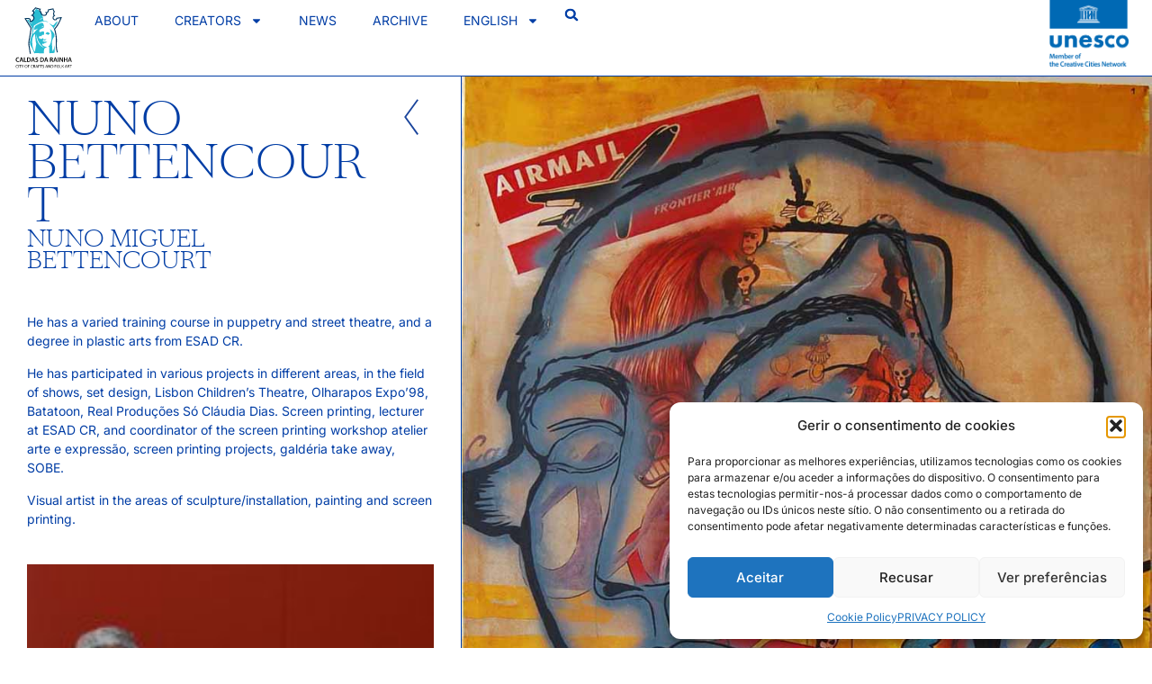

--- FILE ---
content_type: text/html; charset=UTF-8
request_url: https://caldascidadecriativa.com/en/creator/nuno-miguel-bettencourt/
body_size: 17812
content:
<!doctype html>
<html lang="en-GB">
<head>
	<meta charset="UTF-8">
	<meta name="viewport" content="width=device-width, initial-scale=1">
	<link rel="profile" href="https://gmpg.org/xfn/11">
	<meta name='robots' content='index, follow, max-image-preview:large, max-snippet:-1, max-video-preview:-1' />
<link rel="alternate" href="https://caldascidadecriativa.com/en/creator/nuno-miguel-bettencourt/" hreflang="en" />
<link rel="alternate" href="https://caldascidadecriativa.com/criador/nuno-miguel-bettencourt/" hreflang="pt" />

	<!-- This site is optimized with the Yoast SEO plugin v26.7 - https://yoast.com/wordpress/plugins/seo/ -->
	<title>Nuno Miguel Bettencourt - Caldas Cidade Criativa</title>
	<meta name="description" content="Nuno Bettencourt  Com uma formação variada curso de actores de marionetas e teatro de rua, licenciatura, em artes plásticas, ESAD CR.  Tem participado em diversos projectos em diferentes áreas, na área dos espectáculos, cenografia, Teatro Infantil de Lisboa, Olharapos Expo´98, Batatoon, Real Produções Só Cláudia Dias. Serigrafia, professor na ESAD CR, e coordenador da oficina de serigrafia atelier arte e expressão, projectos de serigrafia, galdéria take away, SOBE. Artista Plástico nas áreas de escultura/instalação e pintura e serigrafia" />
	<link rel="canonical" href="https://caldascidadecriativa.com/en/creator/nuno-miguel-bettencourt/" />
	<meta property="og:locale" content="en_GB" />
	<meta property="og:locale:alternate" content="pt_PT" />
	<meta property="og:type" content="article" />
	<meta property="og:title" content="Nuno Miguel Bettencourt - Caldas Cidade Criativa" />
	<meta property="og:description" content="Nuno Bettencourt  Com uma formação variada curso de actores de marionetas e teatro de rua, licenciatura, em artes plásticas, ESAD CR.  Tem participado em diversos projectos em diferentes áreas, na área dos espectáculos, cenografia, Teatro Infantil de Lisboa, Olharapos Expo´98, Batatoon, Real Produções Só Cláudia Dias. Serigrafia, professor na ESAD CR, e coordenador da oficina de serigrafia atelier arte e expressão, projectos de serigrafia, galdéria take away, SOBE. Artista Plástico nas áreas de escultura/instalação e pintura e serigrafia" />
	<meta property="og:url" content="https://caldascidadecriativa.com/en/creator/nuno-miguel-bettencourt/" />
	<meta property="og:site_name" content="Caldas Cidade Criativa" />
	<meta property="article:publisher" content="https://www.facebook.com/caldascidadecriativa" />
	<meta property="article:modified_time" content="2023-10-17T17:02:37+00:00" />
	<meta property="og:image" content="https://caldascidadecriativa.com/wp-content/uploads/2023/03/foto-1.jpg" />
	<meta property="og:image:width" content="193" />
	<meta property="og:image:height" content="314" />
	<meta property="og:image:type" content="image/jpeg" />
	<meta name="twitter:card" content="summary_large_image" />
	<meta name="twitter:label1" content="Estimated reading time" />
	<meta name="twitter:data1" content="1 minute" />
	<script type="application/ld+json" class="yoast-schema-graph">{"@context":"https://schema.org","@graph":[{"@type":"WebPage","@id":"https://caldascidadecriativa.com/en/creator/nuno-miguel-bettencourt/","url":"https://caldascidadecriativa.com/en/creator/nuno-miguel-bettencourt/","name":"Nuno Miguel Bettencourt - Caldas Cidade Criativa","isPartOf":{"@id":"https://caldascidadecriativa.com/en/caldas-da-rainha-creative-city/#website"},"primaryImageOfPage":{"@id":"https://caldascidadecriativa.com/en/creator/nuno-miguel-bettencourt/#primaryimage"},"image":{"@id":"https://caldascidadecriativa.com/en/creator/nuno-miguel-bettencourt/#primaryimage"},"thumbnailUrl":"https://caldascidadecriativa.com/wp-content/uploads/2023/03/foto-1.jpg","datePublished":"2023-10-17T17:02:36+00:00","dateModified":"2023-10-17T17:02:37+00:00","description":"Nuno Bettencourt Com uma formação variada curso de actores de marionetas e teatro de rua, licenciatura, em artes plásticas, ESAD CR. Tem participado em diversos projectos em diferentes áreas, na área dos espectáculos, cenografia, Teatro Infantil de Lisboa, Olharapos Expo´98, Batatoon, Real Produções Só Cláudia Dias. Serigrafia, professor na ESAD CR, e coordenador da oficina de serigrafia atelier arte e expressão, projectos de serigrafia, galdéria take away, SOBE. Artista Plástico nas áreas de escultura/instalação e pintura e serigrafia","breadcrumb":{"@id":"https://caldascidadecriativa.com/en/creator/nuno-miguel-bettencourt/#breadcrumb"},"inLanguage":"en-GB","potentialAction":[{"@type":"ReadAction","target":["https://caldascidadecriativa.com/en/creator/nuno-miguel-bettencourt/"]}]},{"@type":"ImageObject","inLanguage":"en-GB","@id":"https://caldascidadecriativa.com/en/creator/nuno-miguel-bettencourt/#primaryimage","url":"https://caldascidadecriativa.com/wp-content/uploads/2023/03/foto-1.jpg","contentUrl":"https://caldascidadecriativa.com/wp-content/uploads/2023/03/foto-1.jpg","width":193,"height":314,"caption":"Nuno Bettencourt"},{"@type":"BreadcrumbList","@id":"https://caldascidadecriativa.com/en/creator/nuno-miguel-bettencourt/#breadcrumb","itemListElement":[{"@type":"ListItem","position":1,"name":"Home","item":"https://caldascidadecriativa.com/en/caldas-da-rainha-creative-city/"},{"@type":"ListItem","position":2,"name":"Criadores","item":"https://caldascidadecriativa.com/en/creators/"},{"@type":"ListItem","position":3,"name":"Nuno Miguel Bettencourt"}]},{"@type":"WebSite","@id":"https://caldascidadecriativa.com/en/caldas-da-rainha-creative-city/#website","url":"https://caldascidadecriativa.com/en/caldas-da-rainha-creative-city/","name":"Caldas Cidade Criativa","description":"Crafts e Artes Populares","publisher":{"@id":"https://caldascidadecriativa.com/en/caldas-da-rainha-creative-city/#organization"},"potentialAction":[{"@type":"SearchAction","target":{"@type":"EntryPoint","urlTemplate":"https://caldascidadecriativa.com/en/caldas-da-rainha-creative-city/?s={search_term_string}"},"query-input":{"@type":"PropertyValueSpecification","valueRequired":true,"valueName":"search_term_string"}}],"inLanguage":"en-GB"},{"@type":"Organization","@id":"https://caldascidadecriativa.com/en/caldas-da-rainha-creative-city/#organization","name":"Caldas Cidade Criativa","url":"https://caldascidadecriativa.com/en/caldas-da-rainha-creative-city/","logo":{"@type":"ImageObject","inLanguage":"en-GB","@id":"https://caldascidadecriativa.com/en/caldas-da-rainha-creative-city/#/schema/logo/image/","url":"https://caldascidadecriativa.com/wp-content/uploads/2023/03/logo_CC_22.png","contentUrl":"https://caldascidadecriativa.com/wp-content/uploads/2023/03/logo_CC_22.png","width":2165,"height":2481,"caption":"Caldas Cidade Criativa"},"image":{"@id":"https://caldascidadecriativa.com/en/caldas-da-rainha-creative-city/#/schema/logo/image/"},"sameAs":["https://www.facebook.com/caldascidadecriativa","https://www.instagram.com/caldascidadecriativa/"]}]}</script>
	<!-- / Yoast SEO plugin. -->


<link rel="alternate" type="application/rss+xml" title="Caldas Cidade Criativa &raquo; Feed" href="https://caldascidadecriativa.com/en/feed/" />
<link rel="alternate" title="oEmbed (JSON)" type="application/json+oembed" href="https://caldascidadecriativa.com/wp-json/oembed/1.0/embed?url=https%3A%2F%2Fcaldascidadecriativa.com%2Fen%2Fcreator%2Fnuno-miguel-bettencourt%2F" />
<link rel="alternate" title="oEmbed (XML)" type="text/xml+oembed" href="https://caldascidadecriativa.com/wp-json/oembed/1.0/embed?url=https%3A%2F%2Fcaldascidadecriativa.com%2Fen%2Fcreator%2Fnuno-miguel-bettencourt%2F&#038;format=xml" />
<style id='wp-img-auto-sizes-contain-inline-css'>
img:is([sizes=auto i],[sizes^="auto," i]){contain-intrinsic-size:3000px 1500px}
/*# sourceURL=wp-img-auto-sizes-contain-inline-css */
</style>
<style id='wp-emoji-styles-inline-css'>

	img.wp-smiley, img.emoji {
		display: inline !important;
		border: none !important;
		box-shadow: none !important;
		height: 1em !important;
		width: 1em !important;
		margin: 0 0.07em !important;
		vertical-align: -0.1em !important;
		background: none !important;
		padding: 0 !important;
	}
/*# sourceURL=wp-emoji-styles-inline-css */
</style>
<link rel='stylesheet' id='wp-block-library-css' href='https://caldascidadecriativa.com/wp-includes/css/dist/block-library/style.min.css?ver=c1dbd264776ae695d49c95790f33feba' media='all' />
<style id='pdfemb-pdf-embedder-viewer-style-inline-css'>
.wp-block-pdfemb-pdf-embedder-viewer{max-width:none}

/*# sourceURL=https://caldascidadecriativa.com/wp-content/plugins/pdf-embedder/block/build/style-index.css */
</style>
<style id='global-styles-inline-css'>
:root{--wp--preset--aspect-ratio--square: 1;--wp--preset--aspect-ratio--4-3: 4/3;--wp--preset--aspect-ratio--3-4: 3/4;--wp--preset--aspect-ratio--3-2: 3/2;--wp--preset--aspect-ratio--2-3: 2/3;--wp--preset--aspect-ratio--16-9: 16/9;--wp--preset--aspect-ratio--9-16: 9/16;--wp--preset--color--black: #000000;--wp--preset--color--cyan-bluish-gray: #abb8c3;--wp--preset--color--white: #ffffff;--wp--preset--color--pale-pink: #f78da7;--wp--preset--color--vivid-red: #cf2e2e;--wp--preset--color--luminous-vivid-orange: #ff6900;--wp--preset--color--luminous-vivid-amber: #fcb900;--wp--preset--color--light-green-cyan: #7bdcb5;--wp--preset--color--vivid-green-cyan: #00d084;--wp--preset--color--pale-cyan-blue: #8ed1fc;--wp--preset--color--vivid-cyan-blue: #0693e3;--wp--preset--color--vivid-purple: #9b51e0;--wp--preset--gradient--vivid-cyan-blue-to-vivid-purple: linear-gradient(135deg,rgb(6,147,227) 0%,rgb(155,81,224) 100%);--wp--preset--gradient--light-green-cyan-to-vivid-green-cyan: linear-gradient(135deg,rgb(122,220,180) 0%,rgb(0,208,130) 100%);--wp--preset--gradient--luminous-vivid-amber-to-luminous-vivid-orange: linear-gradient(135deg,rgb(252,185,0) 0%,rgb(255,105,0) 100%);--wp--preset--gradient--luminous-vivid-orange-to-vivid-red: linear-gradient(135deg,rgb(255,105,0) 0%,rgb(207,46,46) 100%);--wp--preset--gradient--very-light-gray-to-cyan-bluish-gray: linear-gradient(135deg,rgb(238,238,238) 0%,rgb(169,184,195) 100%);--wp--preset--gradient--cool-to-warm-spectrum: linear-gradient(135deg,rgb(74,234,220) 0%,rgb(151,120,209) 20%,rgb(207,42,186) 40%,rgb(238,44,130) 60%,rgb(251,105,98) 80%,rgb(254,248,76) 100%);--wp--preset--gradient--blush-light-purple: linear-gradient(135deg,rgb(255,206,236) 0%,rgb(152,150,240) 100%);--wp--preset--gradient--blush-bordeaux: linear-gradient(135deg,rgb(254,205,165) 0%,rgb(254,45,45) 50%,rgb(107,0,62) 100%);--wp--preset--gradient--luminous-dusk: linear-gradient(135deg,rgb(255,203,112) 0%,rgb(199,81,192) 50%,rgb(65,88,208) 100%);--wp--preset--gradient--pale-ocean: linear-gradient(135deg,rgb(255,245,203) 0%,rgb(182,227,212) 50%,rgb(51,167,181) 100%);--wp--preset--gradient--electric-grass: linear-gradient(135deg,rgb(202,248,128) 0%,rgb(113,206,126) 100%);--wp--preset--gradient--midnight: linear-gradient(135deg,rgb(2,3,129) 0%,rgb(40,116,252) 100%);--wp--preset--font-size--small: 13px;--wp--preset--font-size--medium: 20px;--wp--preset--font-size--large: 36px;--wp--preset--font-size--x-large: 42px;--wp--preset--spacing--20: 0.44rem;--wp--preset--spacing--30: 0.67rem;--wp--preset--spacing--40: 1rem;--wp--preset--spacing--50: 1.5rem;--wp--preset--spacing--60: 2.25rem;--wp--preset--spacing--70: 3.38rem;--wp--preset--spacing--80: 5.06rem;--wp--preset--shadow--natural: 6px 6px 9px rgba(0, 0, 0, 0.2);--wp--preset--shadow--deep: 12px 12px 50px rgba(0, 0, 0, 0.4);--wp--preset--shadow--sharp: 6px 6px 0px rgba(0, 0, 0, 0.2);--wp--preset--shadow--outlined: 6px 6px 0px -3px rgb(255, 255, 255), 6px 6px rgb(0, 0, 0);--wp--preset--shadow--crisp: 6px 6px 0px rgb(0, 0, 0);}:root { --wp--style--global--content-size: 800px;--wp--style--global--wide-size: 1200px; }:where(body) { margin: 0; }.wp-site-blocks > .alignleft { float: left; margin-right: 2em; }.wp-site-blocks > .alignright { float: right; margin-left: 2em; }.wp-site-blocks > .aligncenter { justify-content: center; margin-left: auto; margin-right: auto; }:where(.wp-site-blocks) > * { margin-block-start: 24px; margin-block-end: 0; }:where(.wp-site-blocks) > :first-child { margin-block-start: 0; }:where(.wp-site-blocks) > :last-child { margin-block-end: 0; }:root { --wp--style--block-gap: 24px; }:root :where(.is-layout-flow) > :first-child{margin-block-start: 0;}:root :where(.is-layout-flow) > :last-child{margin-block-end: 0;}:root :where(.is-layout-flow) > *{margin-block-start: 24px;margin-block-end: 0;}:root :where(.is-layout-constrained) > :first-child{margin-block-start: 0;}:root :where(.is-layout-constrained) > :last-child{margin-block-end: 0;}:root :where(.is-layout-constrained) > *{margin-block-start: 24px;margin-block-end: 0;}:root :where(.is-layout-flex){gap: 24px;}:root :where(.is-layout-grid){gap: 24px;}.is-layout-flow > .alignleft{float: left;margin-inline-start: 0;margin-inline-end: 2em;}.is-layout-flow > .alignright{float: right;margin-inline-start: 2em;margin-inline-end: 0;}.is-layout-flow > .aligncenter{margin-left: auto !important;margin-right: auto !important;}.is-layout-constrained > .alignleft{float: left;margin-inline-start: 0;margin-inline-end: 2em;}.is-layout-constrained > .alignright{float: right;margin-inline-start: 2em;margin-inline-end: 0;}.is-layout-constrained > .aligncenter{margin-left: auto !important;margin-right: auto !important;}.is-layout-constrained > :where(:not(.alignleft):not(.alignright):not(.alignfull)){max-width: var(--wp--style--global--content-size);margin-left: auto !important;margin-right: auto !important;}.is-layout-constrained > .alignwide{max-width: var(--wp--style--global--wide-size);}body .is-layout-flex{display: flex;}.is-layout-flex{flex-wrap: wrap;align-items: center;}.is-layout-flex > :is(*, div){margin: 0;}body .is-layout-grid{display: grid;}.is-layout-grid > :is(*, div){margin: 0;}body{padding-top: 0px;padding-right: 0px;padding-bottom: 0px;padding-left: 0px;}a:where(:not(.wp-element-button)){text-decoration: underline;}:root :where(.wp-element-button, .wp-block-button__link){background-color: #32373c;border-width: 0;color: #fff;font-family: inherit;font-size: inherit;font-style: inherit;font-weight: inherit;letter-spacing: inherit;line-height: inherit;padding-top: calc(0.667em + 2px);padding-right: calc(1.333em + 2px);padding-bottom: calc(0.667em + 2px);padding-left: calc(1.333em + 2px);text-decoration: none;text-transform: inherit;}.has-black-color{color: var(--wp--preset--color--black) !important;}.has-cyan-bluish-gray-color{color: var(--wp--preset--color--cyan-bluish-gray) !important;}.has-white-color{color: var(--wp--preset--color--white) !important;}.has-pale-pink-color{color: var(--wp--preset--color--pale-pink) !important;}.has-vivid-red-color{color: var(--wp--preset--color--vivid-red) !important;}.has-luminous-vivid-orange-color{color: var(--wp--preset--color--luminous-vivid-orange) !important;}.has-luminous-vivid-amber-color{color: var(--wp--preset--color--luminous-vivid-amber) !important;}.has-light-green-cyan-color{color: var(--wp--preset--color--light-green-cyan) !important;}.has-vivid-green-cyan-color{color: var(--wp--preset--color--vivid-green-cyan) !important;}.has-pale-cyan-blue-color{color: var(--wp--preset--color--pale-cyan-blue) !important;}.has-vivid-cyan-blue-color{color: var(--wp--preset--color--vivid-cyan-blue) !important;}.has-vivid-purple-color{color: var(--wp--preset--color--vivid-purple) !important;}.has-black-background-color{background-color: var(--wp--preset--color--black) !important;}.has-cyan-bluish-gray-background-color{background-color: var(--wp--preset--color--cyan-bluish-gray) !important;}.has-white-background-color{background-color: var(--wp--preset--color--white) !important;}.has-pale-pink-background-color{background-color: var(--wp--preset--color--pale-pink) !important;}.has-vivid-red-background-color{background-color: var(--wp--preset--color--vivid-red) !important;}.has-luminous-vivid-orange-background-color{background-color: var(--wp--preset--color--luminous-vivid-orange) !important;}.has-luminous-vivid-amber-background-color{background-color: var(--wp--preset--color--luminous-vivid-amber) !important;}.has-light-green-cyan-background-color{background-color: var(--wp--preset--color--light-green-cyan) !important;}.has-vivid-green-cyan-background-color{background-color: var(--wp--preset--color--vivid-green-cyan) !important;}.has-pale-cyan-blue-background-color{background-color: var(--wp--preset--color--pale-cyan-blue) !important;}.has-vivid-cyan-blue-background-color{background-color: var(--wp--preset--color--vivid-cyan-blue) !important;}.has-vivid-purple-background-color{background-color: var(--wp--preset--color--vivid-purple) !important;}.has-black-border-color{border-color: var(--wp--preset--color--black) !important;}.has-cyan-bluish-gray-border-color{border-color: var(--wp--preset--color--cyan-bluish-gray) !important;}.has-white-border-color{border-color: var(--wp--preset--color--white) !important;}.has-pale-pink-border-color{border-color: var(--wp--preset--color--pale-pink) !important;}.has-vivid-red-border-color{border-color: var(--wp--preset--color--vivid-red) !important;}.has-luminous-vivid-orange-border-color{border-color: var(--wp--preset--color--luminous-vivid-orange) !important;}.has-luminous-vivid-amber-border-color{border-color: var(--wp--preset--color--luminous-vivid-amber) !important;}.has-light-green-cyan-border-color{border-color: var(--wp--preset--color--light-green-cyan) !important;}.has-vivid-green-cyan-border-color{border-color: var(--wp--preset--color--vivid-green-cyan) !important;}.has-pale-cyan-blue-border-color{border-color: var(--wp--preset--color--pale-cyan-blue) !important;}.has-vivid-cyan-blue-border-color{border-color: var(--wp--preset--color--vivid-cyan-blue) !important;}.has-vivid-purple-border-color{border-color: var(--wp--preset--color--vivid-purple) !important;}.has-vivid-cyan-blue-to-vivid-purple-gradient-background{background: var(--wp--preset--gradient--vivid-cyan-blue-to-vivid-purple) !important;}.has-light-green-cyan-to-vivid-green-cyan-gradient-background{background: var(--wp--preset--gradient--light-green-cyan-to-vivid-green-cyan) !important;}.has-luminous-vivid-amber-to-luminous-vivid-orange-gradient-background{background: var(--wp--preset--gradient--luminous-vivid-amber-to-luminous-vivid-orange) !important;}.has-luminous-vivid-orange-to-vivid-red-gradient-background{background: var(--wp--preset--gradient--luminous-vivid-orange-to-vivid-red) !important;}.has-very-light-gray-to-cyan-bluish-gray-gradient-background{background: var(--wp--preset--gradient--very-light-gray-to-cyan-bluish-gray) !important;}.has-cool-to-warm-spectrum-gradient-background{background: var(--wp--preset--gradient--cool-to-warm-spectrum) !important;}.has-blush-light-purple-gradient-background{background: var(--wp--preset--gradient--blush-light-purple) !important;}.has-blush-bordeaux-gradient-background{background: var(--wp--preset--gradient--blush-bordeaux) !important;}.has-luminous-dusk-gradient-background{background: var(--wp--preset--gradient--luminous-dusk) !important;}.has-pale-ocean-gradient-background{background: var(--wp--preset--gradient--pale-ocean) !important;}.has-electric-grass-gradient-background{background: var(--wp--preset--gradient--electric-grass) !important;}.has-midnight-gradient-background{background: var(--wp--preset--gradient--midnight) !important;}.has-small-font-size{font-size: var(--wp--preset--font-size--small) !important;}.has-medium-font-size{font-size: var(--wp--preset--font-size--medium) !important;}.has-large-font-size{font-size: var(--wp--preset--font-size--large) !important;}.has-x-large-font-size{font-size: var(--wp--preset--font-size--x-large) !important;}
:root :where(.wp-block-pullquote){font-size: 1.5em;line-height: 1.6;}
/*# sourceURL=global-styles-inline-css */
</style>
<link rel='stylesheet' id='cmplz-general-css' href='https://caldascidadecriativa.com/wp-content/plugins/complianz-gdpr/assets/css/cookieblocker.min.css?ver=1768833086' media='all' />
<link rel='stylesheet' id='hello-elementor-theme-style-css' href='https://caldascidadecriativa.com/wp-content/themes/hello-elementor/assets/css/theme.css?ver=3.4.4' media='all' />
<link rel='stylesheet' id='hello-elementor-child-style-css' href='https://caldascidadecriativa.com/wp-content/themes/hello-theme-child-master/style.css?ver=1.0.0' media='all' />
<link rel='stylesheet' id='hello-elementor-css' href='https://caldascidadecriativa.com/wp-content/themes/hello-elementor/assets/css/reset.css?ver=3.4.4' media='all' />
<link rel='stylesheet' id='hello-elementor-header-footer-css' href='https://caldascidadecriativa.com/wp-content/themes/hello-elementor/assets/css/header-footer.css?ver=3.4.4' media='all' />
<link rel='stylesheet' id='elementor-frontend-css' href='https://caldascidadecriativa.com/wp-content/plugins/elementor/assets/css/frontend.min.css?ver=3.34.1' media='all' />
<link rel='stylesheet' id='elementor-post-8-css' href='https://caldascidadecriativa.com/wp-content/uploads/elementor/css/post-8.css?ver=1768835095' media='all' />
<link rel='stylesheet' id='widget-image-css' href='https://caldascidadecriativa.com/wp-content/plugins/elementor/assets/css/widget-image.min.css?ver=3.34.1' media='all' />
<link rel='stylesheet' id='widget-nav-menu-css' href='https://caldascidadecriativa.com/wp-content/plugins/elementor-pro/assets/css/widget-nav-menu.min.css?ver=3.30.1' media='all' />
<link rel='stylesheet' id='widget-search-form-css' href='https://caldascidadecriativa.com/wp-content/plugins/elementor-pro/assets/css/widget-search-form.min.css?ver=3.30.1' media='all' />
<link rel='stylesheet' id='widget-heading-css' href='https://caldascidadecriativa.com/wp-content/plugins/elementor/assets/css/widget-heading.min.css?ver=3.34.1' media='all' />
<link rel='stylesheet' id='widget-spacer-css' href='https://caldascidadecriativa.com/wp-content/plugins/elementor/assets/css/widget-spacer.min.css?ver=3.34.1' media='all' />
<link rel='stylesheet' id='widget-icon-list-css' href='https://caldascidadecriativa.com/wp-content/plugins/elementor/assets/css/widget-icon-list.min.css?ver=3.34.1' media='all' />
<link rel='stylesheet' id='e-sticky-css' href='https://caldascidadecriativa.com/wp-content/plugins/elementor-pro/assets/css/modules/sticky.min.css?ver=3.30.1' media='all' />
<link rel='stylesheet' id='swiper-css' href='https://caldascidadecriativa.com/wp-content/plugins/elementor/assets/lib/swiper/v8/css/swiper.min.css?ver=8.4.5' media='all' />
<link rel='stylesheet' id='e-swiper-css' href='https://caldascidadecriativa.com/wp-content/plugins/elementor/assets/css/conditionals/e-swiper.min.css?ver=3.34.1' media='all' />
<link rel='stylesheet' id='widget-image-gallery-css' href='https://caldascidadecriativa.com/wp-content/plugins/elementor/assets/css/widget-image-gallery.min.css?ver=3.34.1' media='all' />
<link rel='stylesheet' id='font-awesome-5-all-css' href='https://caldascidadecriativa.com/wp-content/plugins/elementor/assets/lib/font-awesome/css/all.min.css?ver=3.34.1' media='all' />
<link rel='stylesheet' id='font-awesome-4-shim-css' href='https://caldascidadecriativa.com/wp-content/plugins/elementor/assets/lib/font-awesome/css/v4-shims.min.css?ver=3.34.1' media='all' />
<link rel='stylesheet' id='elementor-post-22-css' href='https://caldascidadecriativa.com/wp-content/uploads/elementor/css/post-22.css?ver=1768835095' media='all' />
<link rel='stylesheet' id='elementor-post-1183-css' href='https://caldascidadecriativa.com/wp-content/uploads/elementor/css/post-1183.css?ver=1768835495' media='all' />
<link rel='stylesheet' id='elementor-post-2377-css' href='https://caldascidadecriativa.com/wp-content/uploads/elementor/css/post-2377.css?ver=1768835668' media='all' />
<link rel='stylesheet' id='elementor-gf-local-inter-css' href='https://caldascidadecriativa.com/wp-content/uploads/elementor/google-fonts/css/inter.css?ver=1743415496' media='all' />
<script src="https://caldascidadecriativa.com/wp-includes/js/jquery/jquery.min.js?ver=3.7.1" id="jquery-core-js"></script>
<script src="https://caldascidadecriativa.com/wp-includes/js/jquery/jquery-migrate.min.js?ver=3.4.1" id="jquery-migrate-js"></script>
<script src="https://caldascidadecriativa.com/wp-content/plugins/elementor/assets/lib/font-awesome/js/v4-shims.min.js?ver=3.34.1" id="font-awesome-4-shim-js"></script>
<link rel="https://api.w.org/" href="https://caldascidadecriativa.com/wp-json/" /><link rel="alternate" title="JSON" type="application/json" href="https://caldascidadecriativa.com/wp-json/wp/v2/criadores/2467" />
		<!-- GA Google Analytics @ https://m0n.co/ga -->
		<script async src="https://www.googletagmanager.com/gtag/js?id=G-PZ3RP9H56T"></script>
		<script>
			window.dataLayer = window.dataLayer || [];
			function gtag(){dataLayer.push(arguments);}
			gtag('js', new Date());
			gtag('config', 'G-PZ3RP9H56T');
		</script>

				<style>.cmplz-hidden {
					display: none !important;
				}</style><meta name="generator" content="Elementor 3.34.1; features: e_font_icon_svg, additional_custom_breakpoints; settings: css_print_method-external, google_font-enabled, font_display-swap">
			<style>
				.e-con.e-parent:nth-of-type(n+4):not(.e-lazyloaded):not(.e-no-lazyload),
				.e-con.e-parent:nth-of-type(n+4):not(.e-lazyloaded):not(.e-no-lazyload) * {
					background-image: none !important;
				}
				@media screen and (max-height: 1024px) {
					.e-con.e-parent:nth-of-type(n+3):not(.e-lazyloaded):not(.e-no-lazyload),
					.e-con.e-parent:nth-of-type(n+3):not(.e-lazyloaded):not(.e-no-lazyload) * {
						background-image: none !important;
					}
				}
				@media screen and (max-height: 640px) {
					.e-con.e-parent:nth-of-type(n+2):not(.e-lazyloaded):not(.e-no-lazyload),
					.e-con.e-parent:nth-of-type(n+2):not(.e-lazyloaded):not(.e-no-lazyload) * {
						background-image: none !important;
					}
				}
			</style>
			<link rel="icon" href="https://caldascidadecriativa.com/wp-content/uploads/2023/03/cropped-ccc_favicon-150x150.gif" sizes="32x32" />
<link rel="icon" href="https://caldascidadecriativa.com/wp-content/uploads/2023/03/cropped-ccc_favicon-300x300.gif" sizes="192x192" />
<link rel="apple-touch-icon" href="https://caldascidadecriativa.com/wp-content/uploads/2023/03/cropped-ccc_favicon-300x300.gif" />
<meta name="msapplication-TileImage" content="https://caldascidadecriativa.com/wp-content/uploads/2023/03/cropped-ccc_favicon-300x300.gif" />
		<style id="wp-custom-css">
			.elementor-slideshow__title{
	display: none
}

a {
	color: #003DA5;
}

html, body, #map {height: 100%, width: 100%}

.elementor-365{display: flex}		</style>
		</head>
<body data-rsssl=1 data-cmplz=1 class="wp-singular criador-template-default single single-criador postid-2467 wp-embed-responsive wp-theme-hello-elementor wp-child-theme-hello-theme-child-master hello-elementor-default elementor-default elementor-kit-8 elementor-page-2377">


<a class="skip-link screen-reader-text" href="#content">Skip to content</a>

		<div data-elementor-type="header" data-elementor-id="22" class="elementor elementor-22 elementor-location-header" data-elementor-post-type="elementor_library">
			<div class="elementor-element elementor-element-7549e4a e-con-full e-flex e-con e-parent" data-id="7549e4a" data-element_type="container">
		<div class="elementor-element elementor-element-b4689b5 e-con-full e-flex e-con e-child" data-id="b4689b5" data-element_type="container">
				<div class="elementor-element elementor-element-f8022c4 elementor-widget__width-initial elementor-widget-tablet__width-initial elementor-widget elementor-widget-image" data-id="f8022c4" data-element_type="widget" data-widget_type="image.default">
				<div class="elementor-widget-container">
																<a href="https://caldascidadecriativa.com/en/caldas-da-rainha-creative-city/">
							<img fetchpriority="high" width="519" height="595" src="https://caldascidadecriativa.com/wp-content/uploads/2023/03/elementografico_caldasdarainha2022-02-02.svg" class="attachment-large size-large wp-image-819" alt="" />								</a>
															</div>
				</div>
				<div class="elementor-element elementor-element-b1ffb28 elementor-nav-menu--stretch elementor-nav-menu__text-align-center elementor-nav-menu--dropdown-tablet elementor-nav-menu--toggle elementor-nav-menu--burger elementor-widget elementor-widget-nav-menu" data-id="b1ffb28" data-element_type="widget" data-settings="{&quot;full_width&quot;:&quot;stretch&quot;,&quot;layout&quot;:&quot;horizontal&quot;,&quot;submenu_icon&quot;:{&quot;value&quot;:&quot;&lt;svg class=\&quot;e-font-icon-svg e-fas-caret-down\&quot; viewBox=\&quot;0 0 320 512\&quot; xmlns=\&quot;http:\/\/www.w3.org\/2000\/svg\&quot;&gt;&lt;path d=\&quot;M31.3 192h257.3c17.8 0 26.7 21.5 14.1 34.1L174.1 354.8c-7.8 7.8-20.5 7.8-28.3 0L17.2 226.1C4.6 213.5 13.5 192 31.3 192z\&quot;&gt;&lt;\/path&gt;&lt;\/svg&gt;&quot;,&quot;library&quot;:&quot;fa-solid&quot;},&quot;toggle&quot;:&quot;burger&quot;}" data-widget_type="nav-menu.default">
				<div class="elementor-widget-container">
								<nav aria-label="Menu" class="elementor-nav-menu--main elementor-nav-menu__container elementor-nav-menu--layout-horizontal e--pointer-underline e--animation-fade">
				<ul id="menu-1-b1ffb28" class="elementor-nav-menu"><li class="menu-item menu-item-type-post_type menu-item-object-page menu-item-1297"><a href="https://caldascidadecriativa.com/en/about/" class="elementor-item">About</a></li>
<li class="menu-item menu-item-type-custom menu-item-object-custom menu-item-has-children menu-item-1298"><a href="https://caldascidadecriativa.com/en/creators/" class="elementor-item">Creators</a>
<ul class="sub-menu elementor-nav-menu--dropdown">
	<li class="menu-item menu-item-type-custom menu-item-object-custom menu-item-1300"><a href="https://caldascidadecriativa.com/en/categoria-criador/ceramics/" class="elementor-sub-item">Ceramics</a></li>
	<li class="menu-item menu-item-type-custom menu-item-object-custom menu-item-1301"><a href="https://caldascidadecriativa.com/en/categoria-criador/crafts/" class="elementor-sub-item">Crafts</a></li>
	<li class="menu-item menu-item-type-taxonomy menu-item-object-categoria-criador menu-item-2918"><a href="https://caldascidadecriativa.com/en/categoria-criador/plastic-arts/" class="elementor-sub-item">Plastic Arts</a></li>
	<li class="menu-item menu-item-type-post_type menu-item-object-page menu-item-1359"><a href="https://caldascidadecriativa.com/en/creator-form/" class="elementor-sub-item">Application Form</a></li>
</ul>
</li>
<li class="menu-item menu-item-type-custom menu-item-object-custom menu-item-1299"><a href="https://caldascidadecriativa.com/en/conteudo/news/" class="elementor-item">News</a></li>
<li class="menu-item menu-item-type-custom menu-item-object-custom menu-item-2237"><a href="https://caldascidadecriativa.com/en/category/archive/" class="elementor-item">Archive</a></li>
<li class="pll-parent-menu-item menu-item menu-item-type-custom menu-item-object-custom current-menu-parent menu-item-has-children menu-item-1350"><a href="#pll_switcher" class="elementor-item elementor-item-anchor">English</a>
<ul class="sub-menu elementor-nav-menu--dropdown">
	<li class="lang-item lang-item-18 lang-item-en current-lang lang-item-first menu-item menu-item-type-custom menu-item-object-custom menu-item-1350-en"><a href="https://caldascidadecriativa.com/en/creator/nuno-miguel-bettencourt/" hreflang="en-GB" lang="en-GB" class="elementor-sub-item">English</a></li>
	<li class="lang-item lang-item-21 lang-item-pt menu-item menu-item-type-custom menu-item-object-custom menu-item-1350-pt"><a href="https://caldascidadecriativa.com/criador/nuno-miguel-bettencourt/" hreflang="pt-PT" lang="pt-PT" class="elementor-sub-item">Português</a></li>
</ul>
</li>
</ul>			</nav>
					<div class="elementor-menu-toggle" role="button" tabindex="0" aria-label="Menu Toggle" aria-expanded="false">
			<svg aria-hidden="true" role="presentation" class="elementor-menu-toggle__icon--open e-font-icon-svg e-eicon-menu-bar" viewBox="0 0 1000 1000" xmlns="http://www.w3.org/2000/svg"><path d="M104 333H896C929 333 958 304 958 271S929 208 896 208H104C71 208 42 237 42 271S71 333 104 333ZM104 583H896C929 583 958 554 958 521S929 458 896 458H104C71 458 42 487 42 521S71 583 104 583ZM104 833H896C929 833 958 804 958 771S929 708 896 708H104C71 708 42 737 42 771S71 833 104 833Z"></path></svg><svg aria-hidden="true" role="presentation" class="elementor-menu-toggle__icon--close e-font-icon-svg e-eicon-close" viewBox="0 0 1000 1000" xmlns="http://www.w3.org/2000/svg"><path d="M742 167L500 408 258 167C246 154 233 150 217 150 196 150 179 158 167 167 154 179 150 196 150 212 150 229 154 242 171 254L408 500 167 742C138 771 138 800 167 829 196 858 225 858 254 829L496 587 738 829C750 842 767 846 783 846 800 846 817 842 829 829 842 817 846 804 846 783 846 767 842 750 829 737L588 500 833 258C863 229 863 200 833 171 804 137 775 137 742 167Z"></path></svg>		</div>
					<nav class="elementor-nav-menu--dropdown elementor-nav-menu__container" aria-hidden="true">
				<ul id="menu-2-b1ffb28" class="elementor-nav-menu"><li class="menu-item menu-item-type-post_type menu-item-object-page menu-item-1297"><a href="https://caldascidadecriativa.com/en/about/" class="elementor-item" tabindex="-1">About</a></li>
<li class="menu-item menu-item-type-custom menu-item-object-custom menu-item-has-children menu-item-1298"><a href="https://caldascidadecriativa.com/en/creators/" class="elementor-item" tabindex="-1">Creators</a>
<ul class="sub-menu elementor-nav-menu--dropdown">
	<li class="menu-item menu-item-type-custom menu-item-object-custom menu-item-1300"><a href="https://caldascidadecriativa.com/en/categoria-criador/ceramics/" class="elementor-sub-item" tabindex="-1">Ceramics</a></li>
	<li class="menu-item menu-item-type-custom menu-item-object-custom menu-item-1301"><a href="https://caldascidadecriativa.com/en/categoria-criador/crafts/" class="elementor-sub-item" tabindex="-1">Crafts</a></li>
	<li class="menu-item menu-item-type-taxonomy menu-item-object-categoria-criador menu-item-2918"><a href="https://caldascidadecriativa.com/en/categoria-criador/plastic-arts/" class="elementor-sub-item" tabindex="-1">Plastic Arts</a></li>
	<li class="menu-item menu-item-type-post_type menu-item-object-page menu-item-1359"><a href="https://caldascidadecriativa.com/en/creator-form/" class="elementor-sub-item" tabindex="-1">Application Form</a></li>
</ul>
</li>
<li class="menu-item menu-item-type-custom menu-item-object-custom menu-item-1299"><a href="https://caldascidadecriativa.com/en/conteudo/news/" class="elementor-item" tabindex="-1">News</a></li>
<li class="menu-item menu-item-type-custom menu-item-object-custom menu-item-2237"><a href="https://caldascidadecriativa.com/en/category/archive/" class="elementor-item" tabindex="-1">Archive</a></li>
<li class="pll-parent-menu-item menu-item menu-item-type-custom menu-item-object-custom current-menu-parent menu-item-has-children menu-item-1350"><a href="#pll_switcher" class="elementor-item elementor-item-anchor" tabindex="-1">English</a>
<ul class="sub-menu elementor-nav-menu--dropdown">
	<li class="lang-item lang-item-18 lang-item-en current-lang lang-item-first menu-item menu-item-type-custom menu-item-object-custom menu-item-1350-en"><a href="https://caldascidadecriativa.com/en/creator/nuno-miguel-bettencourt/" hreflang="en-GB" lang="en-GB" class="elementor-sub-item" tabindex="-1">English</a></li>
	<li class="lang-item lang-item-21 lang-item-pt menu-item menu-item-type-custom menu-item-object-custom menu-item-1350-pt"><a href="https://caldascidadecriativa.com/criador/nuno-miguel-bettencourt/" hreflang="pt-PT" lang="pt-PT" class="elementor-sub-item" tabindex="-1">Português</a></li>
</ul>
</li>
</ul>			</nav>
						</div>
				</div>
				<div class="elementor-element elementor-element-f9f33e8 elementor-search-form--skin-full_screen elementor-widget elementor-widget-search-form" data-id="f9f33e8" data-element_type="widget" data-settings="{&quot;skin&quot;:&quot;full_screen&quot;}" data-widget_type="search-form.default">
				<div class="elementor-widget-container">
							<search role="search">
			<form class="elementor-search-form" action="https://caldascidadecriativa.com/en/" method="get">
												<div class="elementor-search-form__toggle" role="button" tabindex="0" aria-label="Search">
					<div class="e-font-icon-svg-container"><svg aria-hidden="true" class="e-font-icon-svg e-fas-search" viewBox="0 0 512 512" xmlns="http://www.w3.org/2000/svg"><path d="M505 442.7L405.3 343c-4.5-4.5-10.6-7-17-7H372c27.6-35.3 44-79.7 44-128C416 93.1 322.9 0 208 0S0 93.1 0 208s93.1 208 208 208c48.3 0 92.7-16.4 128-44v16.3c0 6.4 2.5 12.5 7 17l99.7 99.7c9.4 9.4 24.6 9.4 33.9 0l28.3-28.3c9.4-9.4 9.4-24.6.1-34zM208 336c-70.7 0-128-57.2-128-128 0-70.7 57.2-128 128-128 70.7 0 128 57.2 128 128 0 70.7-57.2 128-128 128z"></path></svg></div>				</div>
								<div class="elementor-search-form__container">
					<label class="elementor-screen-only" for="elementor-search-form-f9f33e8">Search</label>

					
					<input id="elementor-search-form-f9f33e8" placeholder="PROCURAR" class="elementor-search-form__input" type="search" name="s" value="">
					
					
										<div class="dialog-lightbox-close-button dialog-close-button" role="button" tabindex="0" aria-label="Close this search box.">
						<svg aria-hidden="true" class="e-font-icon-svg e-eicon-close" viewBox="0 0 1000 1000" xmlns="http://www.w3.org/2000/svg"><path d="M742 167L500 408 258 167C246 154 233 150 217 150 196 150 179 158 167 167 154 179 150 196 150 212 150 229 154 242 171 254L408 500 167 742C138 771 138 800 167 829 196 858 225 858 254 829L496 587 738 829C750 842 767 846 783 846 800 846 817 842 829 829 842 817 846 804 846 783 846 767 842 750 829 737L588 500 833 258C863 229 863 200 833 171 804 137 775 137 742 167Z"></path></svg>					</div>
									</div>
			</form>
		</search>
						</div>
				</div>
				</div>
		<div class="elementor-element elementor-element-cb2522f e-con-full e-flex e-con e-child" data-id="cb2522f" data-element_type="container">
				<div class="elementor-element elementor-element-dd41306 elementor-widget elementor-widget-image" data-id="dd41306" data-element_type="widget" data-widget_type="image.default">
				<div class="elementor-widget-container">
															<img width="750" height="628" src="https://caldascidadecriativa.com/wp-content/uploads/2023/07/creative_cities_Member_blue_eng.png" class="attachment-large size-large wp-image-1126" alt="" srcset="https://caldascidadecriativa.com/wp-content/uploads/2023/07/creative_cities_Member_blue_eng.png 750w, https://caldascidadecriativa.com/wp-content/uploads/2023/07/creative_cities_Member_blue_eng-300x251.png 300w" sizes="(max-width: 750px) 100vw, 750px" />															</div>
				</div>
				</div>
				</div>
				</div>
				<div data-elementor-type="single-post" data-elementor-id="2377" class="elementor elementor-2377 elementor-location-single post-2467 criador type-criador status-publish has-post-thumbnail hentry" data-elementor-post-type="elementor_library">
			<div class="elementor-element elementor-element-461ec10 e-con-full e-flex e-con e-parent" data-id="461ec10" data-element_type="container">
		<div class="elementor-element elementor-element-049c88e e-con-full e-flex e-con e-child" data-id="049c88e" data-element_type="container" data-settings="{&quot;sticky&quot;:&quot;top&quot;,&quot;sticky_on&quot;:[&quot;desktop&quot;],&quot;sticky_parent&quot;:&quot;yes&quot;,&quot;sticky_offset&quot;:0,&quot;sticky_effects_offset&quot;:0,&quot;sticky_anchor_link_offset&quot;:0}">
		<div class="elementor-element elementor-element-6b3d339 e-con-full e-flex e-con e-child" data-id="6b3d339" data-element_type="container">
		<div class="elementor-element elementor-element-4c9e26c e-con-full e-flex e-con e-child" data-id="4c9e26c" data-element_type="container">
				<div class="elementor-element elementor-element-84d4715 elementor-widget elementor-widget-heading" data-id="84d4715" data-element_type="widget" data-widget_type="heading.default">
				<div class="elementor-widget-container">
					<h2 class="elementor-heading-title elementor-size-default">Nuno Bettencourt</h2>				</div>
				</div>
				<div class="elementor-element elementor-element-33a84a4 dc-has-condition dc-condition-equal elementor-widget elementor-widget-heading" data-id="33a84a4" data-element_type="widget" data-widget_type="heading.default">
				<div class="elementor-widget-container">
					<h2 class="elementor-heading-title elementor-size-default">Nuno Miguel Bettencourt</h2>				</div>
				</div>
				</div>
		<div class="elementor-element elementor-element-02da84b e-con-full e-flex e-con e-child" data-id="02da84b" data-element_type="container">
				<div class="elementor-element elementor-element-f3994af back-history elementor-view-default elementor-widget elementor-widget-icon" data-id="f3994af" data-element_type="widget" data-widget_type="icon.default">
				<div class="elementor-widget-container">
							<div class="elementor-icon-wrapper">
			<a class="elementor-icon" href="#">
			<svg xmlns="http://www.w3.org/2000/svg" xmlns:xlink="http://www.w3.org/1999/xlink" id="Layer_1" x="0px" y="0px" viewBox="0 0 137.9 346.2" style="enable-background:new 0 0 137.9 346.2;" xml:space="preserve"><style type="text/css">	.st0{fill:none;stroke:#1B459C;stroke-width:16;stroke-miterlimit:10;}</style><polyline class="st0" points="131.4,5.9 10.7,172.8 131.4,340.8 "></polyline></svg>			</a>
		</div>
						</div>
				</div>
				</div>
				<div class="elementor-element elementor-element-8e39e00 elementor-widget elementor-widget-html" data-id="8e39e00" data-element_type="widget" data-widget_type="html.default">
				<div class="elementor-widget-container">
					<script>
document.addEventListener('DOMContentLoaded', function () {
    let backButtons = document.querySelectorAll('.back-history');
    backButtons.forEach(function (backButton) {
        backButton.addEventListener('click', function (e) {
            e.preventDefault();
            history.back();
        });
    });
});
</script>				</div>
				</div>
				</div>
		<div class="elementor-element elementor-element-c6e6ad4 e-flex e-con-boxed e-con e-child" data-id="c6e6ad4" data-element_type="container">
					<div class="e-con-inner">
				<div class="elementor-element elementor-element-59d1f0a elementor-widget elementor-widget-theme-post-content" data-id="59d1f0a" data-element_type="widget" data-widget_type="theme-post-content.default">
				<div class="elementor-widget-container">
					
<p>He has a varied training course in puppetry and street theatre, and a degree in plastic arts from ESAD CR.</p>



<p>He has participated in various projects in different areas, in the field of shows, set design, Lisbon Children&#8217;s Theatre, Olharapos Expo&#8217;98, Batatoon, Real Produções Só Cláudia Dias. Screen printing, lecturer at ESAD CR, and coordinator of the screen printing workshop atelier arte e expressão, screen printing projects, galdéria take away, SOBE.</p>



<p>Visual artist in the areas of sculpture/installation, painting and screen printing.</p>
				</div>
				</div>
				<div class="elementor-element elementor-element-2383462 elementor-widget elementor-widget-image" data-id="2383462" data-element_type="widget" data-widget_type="image.default">
				<div class="elementor-widget-container">
															<img width="193" height="314" src="https://caldascidadecriativa.com/wp-content/uploads/2023/03/foto-1.jpg" class="attachment-2048x2048 size-2048x2048 wp-image-643" alt="Nuno Bettencourt" srcset="https://caldascidadecriativa.com/wp-content/uploads/2023/03/foto-1.jpg 193w, https://caldascidadecriativa.com/wp-content/uploads/2023/03/foto-1-184x300.jpg 184w" sizes="(max-width: 193px) 100vw, 193px" />															</div>
				</div>
					</div>
				</div>
				<div class="elementor-element elementor-element-1c49bed dc-has-condition dc-condition-empty elementor-widget elementor-widget-heading" data-id="1c49bed" data-element_type="widget" data-widget_type="heading.default">
				<div class="elementor-widget-container">
					<p class="elementor-heading-title elementor-size-default">Credits: Nuno Bettencourt</p>				</div>
				</div>
		<!-- hidden widget 2467-1672a01 --><div class="elementor-element elementor-element-7720981 email dc-has-condition dc-condition-empty e-flex e-con-boxed e-con e-child" data-id="7720981" data-element_type="container" id="email">
					<div class="e-con-inner">
				<div class="elementor-element elementor-element-ae4b1cc dc-has-condition dc-condition-not_empty elementor-icon-list--layout-traditional elementor-list-item-link-full_width elementor-widget elementor-widget-icon-list" data-id="ae4b1cc" data-element_type="widget" data-widget_type="icon-list.default">
				</div>
		<div class="dc-hide-wrapper" data-selector="phone"></div><div class="dc-hide-others" data-selector="phone"></div><!-- hidden widget 2467-ae4b1cc --><!-- hidden container 2467-25e4459 -->		<div class="elementor-element elementor-element-eddd788 dc-has-condition dc-condition-not_empty elementor-icon-list--layout-traditional elementor-list-item-link-full_width elementor-widget elementor-widget-icon-list" data-id="eddd788" data-element_type="widget" data-widget_type="icon-list.default">
				</div>
		<div class="dc-hide-wrapper" data-selector="phone"></div><div class="dc-hide-others" data-selector="phone"></div><!-- hidden widget 2467-eddd788 -->		<div class="elementor-element elementor-element-968305d elementor-icon-list--layout-traditional elementor-list-item-link-full_width elementor-widget elementor-widget-icon-list" data-id="968305d" data-element_type="widget" data-widget_type="icon-list.default">
				<div class="elementor-widget-container">
							<ul class="elementor-icon-list-items">
							<li class="elementor-icon-list-item">
											<a href="mailto:galderia@gmail.com">

												<span class="elementor-icon-list-icon">
							<svg aria-hidden="true" class="e-font-icon-svg e-far-envelope" viewBox="0 0 512 512" xmlns="http://www.w3.org/2000/svg"><path d="M464 64H48C21.49 64 0 85.49 0 112v288c0 26.51 21.49 48 48 48h416c26.51 0 48-21.49 48-48V112c0-26.51-21.49-48-48-48zm0 48v40.805c-22.422 18.259-58.168 46.651-134.587 106.49-16.841 13.247-50.201 45.072-73.413 44.701-23.208.375-56.579-31.459-73.413-44.701C106.18 199.465 70.425 171.067 48 152.805V112h416zM48 400V214.398c22.914 18.251 55.409 43.862 104.938 82.646 21.857 17.205 60.134 55.186 103.062 54.955 42.717.231 80.509-37.199 103.053-54.947 49.528-38.783 82.032-64.401 104.947-82.653V400H48z"></path></svg>						</span>
										<span class="elementor-icon-list-text">galderia@gmail.com</span>
											</a>
									</li>
						</ul>
						</div>
				</div>
				<div class="elementor-element elementor-element-ca90f0b dc-has-condition dc-condition-empty elementor-icon-list--layout-traditional elementor-list-item-link-full_width elementor-widget elementor-widget-icon-list" data-id="ca90f0b" data-element_type="widget" data-widget_type="icon-list.default">
				<div class="elementor-widget-container">
							<ul class="elementor-icon-list-items">
							<li class="elementor-icon-list-item">
											<a href="http://galderia.wordpress.com" target="_blank">

												<span class="elementor-icon-list-icon">
							<svg aria-hidden="true" class="e-font-icon-svg e-fas-globe" viewBox="0 0 496 512" xmlns="http://www.w3.org/2000/svg"><path d="M336.5 160C322 70.7 287.8 8 248 8s-74 62.7-88.5 152h177zM152 256c0 22.2 1.2 43.5 3.3 64h185.3c2.1-20.5 3.3-41.8 3.3-64s-1.2-43.5-3.3-64H155.3c-2.1 20.5-3.3 41.8-3.3 64zm324.7-96c-28.6-67.9-86.5-120.4-158-141.6 24.4 33.8 41.2 84.7 50 141.6h108zM177.2 18.4C105.8 39.6 47.8 92.1 19.3 160h108c8.7-56.9 25.5-107.8 49.9-141.6zM487.4 192H372.7c2.1 21 3.3 42.5 3.3 64s-1.2 43-3.3 64h114.6c5.5-20.5 8.6-41.8 8.6-64s-3.1-43.5-8.5-64zM120 256c0-21.5 1.2-43 3.3-64H8.6C3.2 212.5 0 233.8 0 256s3.2 43.5 8.6 64h114.6c-2-21-3.2-42.5-3.2-64zm39.5 96c14.5 89.3 48.7 152 88.5 152s74-62.7 88.5-152h-177zm159.3 141.6c71.4-21.2 129.4-73.7 158-141.6h-108c-8.8 56.9-25.6 107.8-50 141.6zM19.3 352c28.6 67.9 86.5 120.4 158 141.6-24.4-33.8-41.2-84.7-50-141.6h-108z"></path></svg>						</span>
										<span class="elementor-icon-list-text">http://galderia.wordpress.com</span>
											</a>
									</li>
						</ul>
						</div>
				</div>
		<!-- hidden widget 2467-2eb804e --><!-- hidden widget 2467-e74edc8 -->			</div>
				</div>
				</div>
		<div class="elementor-element elementor-element-d70804b e-con-full e-flex e-con e-child" data-id="d70804b" data-element_type="container">
				<div class="elementor-element elementor-element-c1e9ffd gallery-spacing-custom elementor-widget elementor-widget-image-gallery" data-id="c1e9ffd" data-element_type="widget" data-widget_type="image-gallery.default">
				<div class="elementor-widget-container">
							<div class="elementor-image-gallery">
			<div id='gallery-1' class='gallery galleryid-2467 gallery-columns-1 gallery-size-2048x2048'><figure class='gallery-item'>
			<div class='gallery-icon portrait'>
				<a data-elementor-open-lightbox="yes" data-elementor-lightbox-slideshow="c1e9ffd" data-elementor-lightbox-title="Nuno Bettencourt" data-elementor-lightbox-description="Nuno Bettencourt" data-e-action-hash="#elementor-action%3Aaction%3Dlightbox%26settings%3DeyJpZCI6NjQ1LCJ1cmwiOiJodHRwczpcL1wvY2FsZGFzY2lkYWRlY3JpYXRpdmEuY29tXC93cC1jb250ZW50XC91cGxvYWRzXC8yMDIzXC8wM1wvRFNDXzc4NzYuanBnIiwic2xpZGVzaG93IjoiYzFlOWZmZCJ9" href='https://caldascidadecriativa.com/wp-content/uploads/2023/03/DSC_7876.jpg'><img loading="lazy" width="901" height="1280" src="https://caldascidadecriativa.com/wp-content/uploads/2023/03/DSC_7876.jpg" class="attachment-2048x2048 size-2048x2048" alt="Nuno Bettencourt" aria-describedby="gallery-1-645" decoding="async" srcset="https://caldascidadecriativa.com/wp-content/uploads/2023/03/DSC_7876.jpg 901w, https://caldascidadecriativa.com/wp-content/uploads/2023/03/DSC_7876-211x300.jpg 211w, https://caldascidadecriativa.com/wp-content/uploads/2023/03/DSC_7876-721x1024.jpg 721w, https://caldascidadecriativa.com/wp-content/uploads/2023/03/DSC_7876-768x1091.jpg 768w" sizes="(max-width: 901px) 100vw, 901px" /></a>
			</div>
				<figcaption class='wp-caption-text gallery-caption' id='gallery-1-645'>
				Nuno Bettencourt
				</figcaption></figure><figure class='gallery-item'>
			<div class='gallery-icon portrait'>
				<a data-elementor-open-lightbox="yes" data-elementor-lightbox-slideshow="c1e9ffd" data-elementor-lightbox-title="Nuno Bettencourt" data-elementor-lightbox-description="Nuno Bettencourt" data-e-action-hash="#elementor-action%3Aaction%3Dlightbox%26settings%3DeyJpZCI6NjQ0LCJ1cmwiOiJodHRwczpcL1wvY2FsZGFzY2lkYWRlY3JpYXRpdmEuY29tXC93cC1jb250ZW50XC91cGxvYWRzXC8yMDIzXC8wM1wvUDEyNjA4MDUuanBnIiwic2xpZGVzaG93IjoiYzFlOWZmZCJ9" href='https://caldascidadecriativa.com/wp-content/uploads/2023/03/P1260805.jpg'><img loading="lazy" width="1034" height="1837" src="https://caldascidadecriativa.com/wp-content/uploads/2023/03/P1260805.jpg" class="attachment-2048x2048 size-2048x2048" alt="Nuno Bettencourt" aria-describedby="gallery-1-644" decoding="async" srcset="https://caldascidadecriativa.com/wp-content/uploads/2023/03/P1260805.jpg 1034w, https://caldascidadecriativa.com/wp-content/uploads/2023/03/P1260805-169x300.jpg 169w, https://caldascidadecriativa.com/wp-content/uploads/2023/03/P1260805-576x1024.jpg 576w, https://caldascidadecriativa.com/wp-content/uploads/2023/03/P1260805-768x1364.jpg 768w, https://caldascidadecriativa.com/wp-content/uploads/2023/03/P1260805-865x1536.jpg 865w" sizes="(max-width: 1034px) 100vw, 1034px" /></a>
			</div>
				<figcaption class='wp-caption-text gallery-caption' id='gallery-1-644'>
				Nuno Bettencourt
				</figcaption></figure>
		</div>
		</div>
						</div>
				</div>
				<div class="elementor-element elementor-element-f3a1faa elementor-widget elementor-widget-heading" data-id="f3a1faa" data-element_type="widget" data-widget_type="heading.default">
				<div class="elementor-widget-container">
					<p class="elementor-heading-title elementor-size-default">Credits: Nuno Bettencourt</p>				</div>
				</div>
				</div>
				</div>
				</div>
				<div data-elementor-type="footer" data-elementor-id="1183" class="elementor elementor-1183 elementor-location-footer" data-elementor-post-type="elementor_library">
			<div class="elementor-element elementor-element-dbb9ce0 e-con-full e-flex e-con e-parent" data-id="dbb9ce0" data-element_type="container">
		<div class="elementor-element elementor-element-cd139fb e-con-full e-flex e-con e-child" data-id="cd139fb" data-element_type="container">
		<div class="elementor-element elementor-element-376bdb3 e-flex e-con-boxed e-con e-child" data-id="376bdb3" data-element_type="container">
					<div class="e-con-inner">
				<div class="elementor-element elementor-element-70ede32 elementor-widget elementor-widget-heading" data-id="70ede32" data-element_type="widget" data-widget_type="heading.default">
				<div class="elementor-widget-container">
					<p class="elementor-heading-title elementor-size-default"><a href="https://caldascidadecriativa.com/en/institutional-partners/">Institutional Partners</a></p>				</div>
				</div>
				<div class="elementor-element elementor-element-0cc3aec elementor-widget elementor-widget-heading" data-id="0cc3aec" data-element_type="widget" data-widget_type="heading.default">
				<div class="elementor-widget-container">
					<p class="elementor-heading-title elementor-size-default"><a href="https://caldascidadecriativa.com/en/sustainability-policy/">Sustainability Policy</a></p>				</div>
				</div>
				<div class="elementor-element elementor-element-a80a35f elementor-widget elementor-widget-heading" data-id="a80a35f" data-element_type="widget" data-widget_type="heading.default">
				<div class="elementor-widget-container">
					<p class="elementor-heading-title elementor-size-default"><a href="https://caldascidadecriativa.com/en/disclaimer/">Disclaimer</a></p>				</div>
				</div>
				<div class="elementor-element elementor-element-5aa4e3d elementor-widget elementor-widget-heading" data-id="5aa4e3d" data-element_type="widget" data-widget_type="heading.default">
				<div class="elementor-widget-container">
					<p class="elementor-heading-title elementor-size-default"><a href="https://caldascidadecriativa.com/en/privacy-policy/">Privacy Policy</a></p>				</div>
				</div>
				<div class="elementor-element elementor-element-a2c089d elementor-widget elementor-widget-heading" data-id="a2c089d" data-element_type="widget" data-widget_type="heading.default">
				<div class="elementor-widget-container">
					<p class="elementor-heading-title elementor-size-default"><a href="https://caldascidadecriativa.com/en/cookie-policy-eu-2/">Cookie Policy</a></p>				</div>
				</div>
					</div>
				</div>
		<div class="elementor-element elementor-element-f695d13 e-flex e-con-boxed e-con e-child" data-id="f695d13" data-element_type="container">
					<div class="e-con-inner">
				<div class="elementor-element elementor-element-b7aa432 elementor-widget elementor-widget-heading" data-id="b7aa432" data-element_type="widget" data-widget_type="heading.default">
				<div class="elementor-widget-container">
					<p class="elementor-heading-title elementor-size-default">2026 © Caldas da Rainha Creative City</p>				</div>
				</div>
					</div>
				</div>
				</div>
		<div class="elementor-element elementor-element-d80656e e-flex e-con-boxed e-con e-child" data-id="d80656e" data-element_type="container">
					<div class="e-con-inner">
				<div class="elementor-element elementor-element-b345a6d elementor-widget elementor-widget-heading" data-id="b345a6d" data-element_type="widget" data-widget_type="heading.default">
				<div class="elementor-widget-container">
					<p class="elementor-heading-title elementor-size-default"><a href="https://www.instagram.com/caldascidadecriativa/" target="_blank">Instagram</a></p>				</div>
				</div>
				<div class="elementor-element elementor-element-3b6ebb3 elementor-widget elementor-widget-heading" data-id="3b6ebb3" data-element_type="widget" data-widget_type="heading.default">
				<div class="elementor-widget-container">
					<p class="elementor-heading-title elementor-size-default"><a href="https://www.facebook.com/caldascidadecriativa" target="_blank">Facebook</a></p>				</div>
				</div>
					</div>
				</div>
				</div>
				</div>
		
<script type="speculationrules">
{"prefetch":[{"source":"document","where":{"and":[{"href_matches":"/*"},{"not":{"href_matches":["/wp-*.php","/wp-admin/*","/wp-content/uploads/*","/wp-content/*","/wp-content/plugins/*","/wp-content/themes/hello-theme-child-master/*","/wp-content/themes/hello-elementor/*","/*\\?(.+)"]}},{"not":{"selector_matches":"a[rel~=\"nofollow\"]"}},{"not":{"selector_matches":".no-prefetch, .no-prefetch a"}}]},"eagerness":"conservative"}]}
</script>

<!-- Consent Management powered by Complianz | GDPR/CCPA Cookie Consent https://wordpress.org/plugins/complianz-gdpr -->
<div id="cmplz-cookiebanner-container"><div class="cmplz-cookiebanner cmplz-hidden banner-1 bottom-right-view-preferences optin cmplz-bottom-right cmplz-categories-type-view-preferences" aria-modal="true" data-nosnippet="true" role="dialog" aria-live="polite" aria-labelledby="cmplz-header-1-optin" aria-describedby="cmplz-message-1-optin">
	<div class="cmplz-header">
		<div class="cmplz-logo"></div>
		<div class="cmplz-title" id="cmplz-header-1-optin">Gerir o consentimento de cookies</div>
		<div class="cmplz-close" tabindex="0" role="button" aria-label="Close dialogue">
			<svg aria-hidden="true" focusable="false" data-prefix="fas" data-icon="times" class="svg-inline--fa fa-times fa-w-11" role="img" xmlns="http://www.w3.org/2000/svg" viewBox="0 0 352 512"><path fill="currentColor" d="M242.72 256l100.07-100.07c12.28-12.28 12.28-32.19 0-44.48l-22.24-22.24c-12.28-12.28-32.19-12.28-44.48 0L176 189.28 75.93 89.21c-12.28-12.28-32.19-12.28-44.48 0L9.21 111.45c-12.28 12.28-12.28 32.19 0 44.48L109.28 256 9.21 356.07c-12.28 12.28-12.28 32.19 0 44.48l22.24 22.24c12.28 12.28 32.2 12.28 44.48 0L176 322.72l100.07 100.07c12.28 12.28 32.2 12.28 44.48 0l22.24-22.24c12.28-12.28 12.28-32.19 0-44.48L242.72 256z"></path></svg>
		</div>
	</div>

	<div class="cmplz-divider cmplz-divider-header"></div>
	<div class="cmplz-body">
		<div class="cmplz-message" id="cmplz-message-1-optin">Para proporcionar as melhores experiências, utilizamos tecnologias como os cookies para armazenar e/ou aceder a informações do dispositivo. O consentimento para estas tecnologias permitir-nos-á processar dados como o comportamento de navegação ou IDs únicos neste sítio. O não consentimento ou a retirada do consentimento pode afetar negativamente determinadas características e funções.</div>
		<!-- categories start -->
		<div class="cmplz-categories">
			<details class="cmplz-category cmplz-functional" >
				<summary>
						<span class="cmplz-category-header">
							<span class="cmplz-category-title">Funcional</span>
							<span class='cmplz-always-active'>
								<span class="cmplz-banner-checkbox">
									<input type="checkbox"
										   id="cmplz-functional-optin"
										   data-category="cmplz_functional"
										   class="cmplz-consent-checkbox cmplz-functional"
										   size="40"
										   value="1"/>
									<label class="cmplz-label" for="cmplz-functional-optin"><span class="screen-reader-text">Funcional</span></label>
								</span>
								Always active							</span>
							<span class="cmplz-icon cmplz-open">
								<svg xmlns="http://www.w3.org/2000/svg" viewBox="0 0 448 512"  height="18" ><path d="M224 416c-8.188 0-16.38-3.125-22.62-9.375l-192-192c-12.5-12.5-12.5-32.75 0-45.25s32.75-12.5 45.25 0L224 338.8l169.4-169.4c12.5-12.5 32.75-12.5 45.25 0s12.5 32.75 0 45.25l-192 192C240.4 412.9 232.2 416 224 416z"/></svg>
							</span>
						</span>
				</summary>
				<div class="cmplz-description">
					<span class="cmplz-description-functional">O armazenamento técnico ou o acesso é estritamente necessário para o fim legítimo de permitir a utilização de um serviço específico explicitamente solicitado pelo assinante ou utilizador, ou para o único fim de efetuar a transmissão de uma comunicação através de uma rede de comunicações electrónicas.</span>
				</div>
			</details>

			<details class="cmplz-category cmplz-preferences" >
				<summary>
						<span class="cmplz-category-header">
							<span class="cmplz-category-title">Preferências</span>
							<span class="cmplz-banner-checkbox">
								<input type="checkbox"
									   id="cmplz-preferences-optin"
									   data-category="cmplz_preferences"
									   class="cmplz-consent-checkbox cmplz-preferences"
									   size="40"
									   value="1"/>
								<label class="cmplz-label" for="cmplz-preferences-optin"><span class="screen-reader-text">Preferências</span></label>
							</span>
							<span class="cmplz-icon cmplz-open">
								<svg xmlns="http://www.w3.org/2000/svg" viewBox="0 0 448 512"  height="18" ><path d="M224 416c-8.188 0-16.38-3.125-22.62-9.375l-192-192c-12.5-12.5-12.5-32.75 0-45.25s32.75-12.5 45.25 0L224 338.8l169.4-169.4c12.5-12.5 32.75-12.5 45.25 0s12.5 32.75 0 45.25l-192 192C240.4 412.9 232.2 416 224 416z"/></svg>
							</span>
						</span>
				</summary>
				<div class="cmplz-description">
					<span class="cmplz-description-preferences">O armazenamento ou acesso técnico é necessário para o propósito legítimo de armazenamento de preferências não solicitadas pelo assinante ou utilizador.</span>
				</div>
			</details>

			<details class="cmplz-category cmplz-statistics" >
				<summary>
						<span class="cmplz-category-header">
							<span class="cmplz-category-title">Estatísticas</span>
							<span class="cmplz-banner-checkbox">
								<input type="checkbox"
									   id="cmplz-statistics-optin"
									   data-category="cmplz_statistics"
									   class="cmplz-consent-checkbox cmplz-statistics"
									   size="40"
									   value="1"/>
								<label class="cmplz-label" for="cmplz-statistics-optin"><span class="screen-reader-text">Estatísticas</span></label>
							</span>
							<span class="cmplz-icon cmplz-open">
								<svg xmlns="http://www.w3.org/2000/svg" viewBox="0 0 448 512"  height="18" ><path d="M224 416c-8.188 0-16.38-3.125-22.62-9.375l-192-192c-12.5-12.5-12.5-32.75 0-45.25s32.75-12.5 45.25 0L224 338.8l169.4-169.4c12.5-12.5 32.75-12.5 45.25 0s12.5 32.75 0 45.25l-192 192C240.4 412.9 232.2 416 224 416z"/></svg>
							</span>
						</span>
				</summary>
				<div class="cmplz-description">
					<span class="cmplz-description-statistics">O armazenamento técnico ou acesso que é usado exclusivamente para fins estatísticos.</span>
					<span class="cmplz-description-statistics-anonymous">O armazenamento técnico ou o acesso que é utilizado exclusivamente para fins estatísticos anónimos. Sem uma intimação, o cumprimento voluntário por parte do seu fornecedor de serviços Internet ou registos adicionais de terceiros, as informações armazenadas ou recuperadas apenas para este fim não podem normalmente ser utilizadas para identificar o utilizador.</span>
				</div>
			</details>
			<details class="cmplz-category cmplz-marketing" >
				<summary>
						<span class="cmplz-category-header">
							<span class="cmplz-category-title">Marketing</span>
							<span class="cmplz-banner-checkbox">
								<input type="checkbox"
									   id="cmplz-marketing-optin"
									   data-category="cmplz_marketing"
									   class="cmplz-consent-checkbox cmplz-marketing"
									   size="40"
									   value="1"/>
								<label class="cmplz-label" for="cmplz-marketing-optin"><span class="screen-reader-text">Marketing</span></label>
							</span>
							<span class="cmplz-icon cmplz-open">
								<svg xmlns="http://www.w3.org/2000/svg" viewBox="0 0 448 512"  height="18" ><path d="M224 416c-8.188 0-16.38-3.125-22.62-9.375l-192-192c-12.5-12.5-12.5-32.75 0-45.25s32.75-12.5 45.25 0L224 338.8l169.4-169.4c12.5-12.5 32.75-12.5 45.25 0s12.5 32.75 0 45.25l-192 192C240.4 412.9 232.2 416 224 416z"/></svg>
							</span>
						</span>
				</summary>
				<div class="cmplz-description">
					<span class="cmplz-description-marketing">O armazenamento técnico ou o acesso são necessários para criar perfis de utilizador para enviar publicidade ou para seguir o utilizador num sítio Web ou em vários sítios Web para fins de marketing semelhantes.</span>
				</div>
			</details>
		</div><!-- categories end -->
			</div>

	<div class="cmplz-links cmplz-information">
		<ul>
			<li><a class="cmplz-link cmplz-manage-options cookie-statement" href="#" data-relative_url="#cmplz-manage-consent-container">Manage options</a></li>
			<li><a class="cmplz-link cmplz-manage-third-parties cookie-statement" href="#" data-relative_url="#cmplz-cookies-overview">Manage services</a></li>
			<li><a class="cmplz-link cmplz-manage-vendors tcf cookie-statement" href="#" data-relative_url="#cmplz-tcf-wrapper">Manage {vendor_count} vendors</a></li>
			<li><a class="cmplz-link cmplz-external cmplz-read-more-purposes tcf" target="_blank" rel="noopener noreferrer nofollow" href="https://cookiedatabase.org/tcf/purposes/" aria-label="Read more about TCF purposes on Cookie Database">Read more about these purposes</a></li>
		</ul>
			</div>

	<div class="cmplz-divider cmplz-footer"></div>

	<div class="cmplz-buttons">
		<button class="cmplz-btn cmplz-accept">Aceitar</button>
		<button class="cmplz-btn cmplz-deny">Recusar</button>
		<button class="cmplz-btn cmplz-view-preferences">Ver preferências</button>
		<button class="cmplz-btn cmplz-save-preferences">Guardar preferências</button>
		<a class="cmplz-btn cmplz-manage-options tcf cookie-statement" href="#" data-relative_url="#cmplz-manage-consent-container">Ver preferências</a>
			</div>

	
	<div class="cmplz-documents cmplz-links">
		<ul>
			<li><a class="cmplz-link cookie-statement" href="#" data-relative_url="">{title}</a></li>
			<li><a class="cmplz-link privacy-statement" href="#" data-relative_url="">{title}</a></li>
			<li><a class="cmplz-link impressum" href="#" data-relative_url="">{title}</a></li>
		</ul>
			</div>
</div>
</div>
					<div id="cmplz-manage-consent" data-nosnippet="true"><button class="cmplz-btn cmplz-hidden cmplz-manage-consent manage-consent-1">Gerir o consentimento</button>

</div>			<script>
				const lazyloadRunObserver = () => {
					const lazyloadBackgrounds = document.querySelectorAll( `.e-con.e-parent:not(.e-lazyloaded)` );
					const lazyloadBackgroundObserver = new IntersectionObserver( ( entries ) => {
						entries.forEach( ( entry ) => {
							if ( entry.isIntersecting ) {
								let lazyloadBackground = entry.target;
								if( lazyloadBackground ) {
									lazyloadBackground.classList.add( 'e-lazyloaded' );
								}
								lazyloadBackgroundObserver.unobserve( entry.target );
							}
						});
					}, { rootMargin: '200px 0px 200px 0px' } );
					lazyloadBackgrounds.forEach( ( lazyloadBackground ) => {
						lazyloadBackgroundObserver.observe( lazyloadBackground );
					} );
				};
				const events = [
					'DOMContentLoaded',
					'elementor/lazyload/observe',
				];
				events.forEach( ( event ) => {
					document.addEventListener( event, lazyloadRunObserver );
				} );
			</script>
			<script src="https://caldascidadecriativa.com/wp-content/plugins/dynamicconditions/Public/js/dynamic-conditions-public.js?ver=1.7.5" id="dynamic-conditions-js"></script>
<script src="https://caldascidadecriativa.com/wp-content/themes/hello-elementor/assets/js/hello-frontend.js?ver=3.4.4" id="hello-theme-frontend-js"></script>
<script src="https://caldascidadecriativa.com/wp-content/plugins/elementor/assets/js/webpack.runtime.min.js?ver=3.34.1" id="elementor-webpack-runtime-js"></script>
<script src="https://caldascidadecriativa.com/wp-content/plugins/elementor/assets/js/frontend-modules.min.js?ver=3.34.1" id="elementor-frontend-modules-js"></script>
<script src="https://caldascidadecriativa.com/wp-includes/js/jquery/ui/core.min.js?ver=1.13.3" id="jquery-ui-core-js"></script>
<script id="elementor-frontend-js-before">
var elementorFrontendConfig = {"environmentMode":{"edit":false,"wpPreview":false,"isScriptDebug":false},"i18n":{"shareOnFacebook":"Share on Facebook","shareOnTwitter":"Share on Twitter","pinIt":"Pin it","download":"Download","downloadImage":"Download image","fullscreen":"Fullscreen","zoom":"Zoom","share":"Share","playVideo":"Play Video","previous":"Previous","next":"Next","close":"Close","a11yCarouselPrevSlideMessage":"Previous slide","a11yCarouselNextSlideMessage":"Next slide","a11yCarouselFirstSlideMessage":"This is the first slide","a11yCarouselLastSlideMessage":"This is the last slide","a11yCarouselPaginationBulletMessage":"Go to slide"},"is_rtl":false,"breakpoints":{"xs":0,"sm":480,"md":768,"lg":1025,"xl":1440,"xxl":1600},"responsive":{"breakpoints":{"mobile":{"label":"Mobile Portrait","value":767,"default_value":767,"direction":"max","is_enabled":true},"mobile_extra":{"label":"Mobile Landscape","value":880,"default_value":880,"direction":"max","is_enabled":false},"tablet":{"label":"Tablet Portrait","value":1024,"default_value":1024,"direction":"max","is_enabled":true},"tablet_extra":{"label":"Tablet Landscape","value":1200,"default_value":1200,"direction":"max","is_enabled":false},"laptop":{"label":"Laptop","value":1366,"default_value":1366,"direction":"max","is_enabled":false},"widescreen":{"label":"Widescreen","value":2400,"default_value":2400,"direction":"min","is_enabled":false}},"hasCustomBreakpoints":false},"version":"3.34.1","is_static":false,"experimentalFeatures":{"e_font_icon_svg":true,"additional_custom_breakpoints":true,"container":true,"theme_builder_v2":true,"hello-theme-header-footer":true,"nested-elements":true,"home_screen":true,"global_classes_should_enforce_capabilities":true,"e_variables":true,"cloud-library":true,"e_opt_in_v4_page":true,"e_interactions":true,"import-export-customization":true},"urls":{"assets":"https:\/\/caldascidadecriativa.com\/wp-content\/plugins\/elementor\/assets\/","ajaxurl":"https:\/\/caldascidadecriativa.com\/wp-admin\/admin-ajax.php","uploadUrl":"https:\/\/caldascidadecriativa.com\/wp-content\/uploads"},"nonces":{"floatingButtonsClickTracking":"2223a8526a"},"swiperClass":"swiper","settings":{"page":[],"editorPreferences":[]},"kit":{"active_breakpoints":["viewport_mobile","viewport_tablet"],"global_image_lightbox":"yes","lightbox_enable_counter":"yes","lightbox_enable_fullscreen":"yes","lightbox_enable_zoom":"yes","lightbox_enable_share":"yes","lightbox_title_src":"title","lightbox_description_src":"description","hello_header_logo_type":"title","hello_header_menu_layout":"horizontal","hello_footer_logo_type":"logo"},"post":{"id":2467,"title":"Nuno%20Miguel%20Bettencourt%20-%20Caldas%20Cidade%20Criativa","excerpt":"","featuredImage":"https:\/\/caldascidadecriativa.com\/wp-content\/uploads\/2023\/03\/foto-1.jpg"}};
//# sourceURL=elementor-frontend-js-before
</script>
<script src="https://caldascidadecriativa.com/wp-content/plugins/elementor/assets/js/frontend.min.js?ver=3.34.1" id="elementor-frontend-js"></script>
<script src="https://caldascidadecriativa.com/wp-content/plugins/elementor-pro/assets/lib/smartmenus/jquery.smartmenus.min.js?ver=1.2.1" id="smartmenus-js"></script>
<script src="https://caldascidadecriativa.com/wp-content/plugins/elementor-pro/assets/lib/sticky/jquery.sticky.min.js?ver=3.30.1" id="e-sticky-js"></script>
<script src="https://caldascidadecriativa.com/wp-content/plugins/elementor/assets/lib/swiper/v8/swiper.min.js?ver=8.4.5" id="swiper-js"></script>
<script id="cmplz-cookiebanner-js-extra">
var complianz = {"prefix":"cmplz_","user_banner_id":"1","set_cookies":[],"block_ajax_content":"","banner_version":"20","version":"7.4.4.2","store_consent":"","do_not_track_enabled":"","consenttype":"optin","region":"eu","geoip":"","dismiss_timeout":"","disable_cookiebanner":"","soft_cookiewall":"","dismiss_on_scroll":"","cookie_expiry":"365","url":"https://caldascidadecriativa.com/wp-json/complianz/v1/","locale":"lang=en&locale=en_GB","set_cookies_on_root":"","cookie_domain":"","current_policy_id":"17","cookie_path":"/","categories":{"statistics":"statistics","marketing":"marketing"},"tcf_active":"","placeholdertext":"Click to accept {category} cookies and enable this content","css_file":"https://caldascidadecriativa.com/wp-content/uploads/complianz/css/banner-{banner_id}-{type}.css?v=20","page_links":{"eu":{"cookie-statement":{"title":"Cookie Policy ","url":"https://caldascidadecriativa.com/en/cookie-policy-eu-2/"},"privacy-statement":{"title":"PRIVACY POLICY","url":"https://caldascidadecriativa.com/en/privacy-policy/"}}},"tm_categories":"","forceEnableStats":"","preview":"","clean_cookies":"","aria_label":"Click to accept {category} cookies and enable this content"};
//# sourceURL=cmplz-cookiebanner-js-extra
</script>
<script defer src="https://caldascidadecriativa.com/wp-content/plugins/complianz-gdpr/cookiebanner/js/complianz.min.js?ver=1768833086" id="cmplz-cookiebanner-js"></script>
<script id="cmplz-cookiebanner-js-after">
		if ('undefined' != typeof window.jQuery) {
			jQuery(document).ready(function ($) {
				$(document).on('elementor/popup/show', () => {
					let rev_cats = cmplz_categories.reverse();
					for (let key in rev_cats) {
						if (rev_cats.hasOwnProperty(key)) {
							let category = cmplz_categories[key];
							if (cmplz_has_consent(category)) {
								document.querySelectorAll('[data-category="' + category + '"]').forEach(obj => {
									cmplz_remove_placeholder(obj);
								});
							}
						}
					}

					let services = cmplz_get_services_on_page();
					for (let key in services) {
						if (services.hasOwnProperty(key)) {
							let service = services[key].service;
							let category = services[key].category;
							if (cmplz_has_service_consent(service, category)) {
								document.querySelectorAll('[data-service="' + service + '"]').forEach(obj => {
									cmplz_remove_placeholder(obj);
								});
							}
						}
					}
				});
			});
		}
    
    
//# sourceURL=cmplz-cookiebanner-js-after
</script>
<script src="https://caldascidadecriativa.com/wp-content/plugins/elementor-pro/assets/js/webpack-pro.runtime.min.js?ver=3.30.1" id="elementor-pro-webpack-runtime-js"></script>
<script src="https://caldascidadecriativa.com/wp-includes/js/dist/hooks.min.js?ver=dd5603f07f9220ed27f1" id="wp-hooks-js"></script>
<script src="https://caldascidadecriativa.com/wp-includes/js/dist/i18n.min.js?ver=c26c3dc7bed366793375" id="wp-i18n-js"></script>
<script id="wp-i18n-js-after">
wp.i18n.setLocaleData( { 'text direction\u0004ltr': [ 'ltr' ] } );
//# sourceURL=wp-i18n-js-after
</script>
<script id="elementor-pro-frontend-js-before">
var ElementorProFrontendConfig = {"ajaxurl":"https:\/\/caldascidadecriativa.com\/wp-admin\/admin-ajax.php","nonce":"43b8c844be","urls":{"assets":"https:\/\/caldascidadecriativa.com\/wp-content\/plugins\/elementor-pro\/assets\/","rest":"https:\/\/caldascidadecriativa.com\/wp-json\/"},"settings":{"lazy_load_background_images":true},"popup":{"hasPopUps":false},"shareButtonsNetworks":{"facebook":{"title":"Facebook","has_counter":true},"twitter":{"title":"Twitter"},"linkedin":{"title":"LinkedIn","has_counter":true},"pinterest":{"title":"Pinterest","has_counter":true},"reddit":{"title":"Reddit","has_counter":true},"vk":{"title":"VK","has_counter":true},"odnoklassniki":{"title":"OK","has_counter":true},"tumblr":{"title":"Tumblr"},"digg":{"title":"Digg"},"skype":{"title":"Skype"},"stumbleupon":{"title":"StumbleUpon","has_counter":true},"mix":{"title":"Mix"},"telegram":{"title":"Telegram"},"pocket":{"title":"Pocket","has_counter":true},"xing":{"title":"XING","has_counter":true},"whatsapp":{"title":"WhatsApp"},"email":{"title":"Email"},"print":{"title":"Print"},"x-twitter":{"title":"X"},"threads":{"title":"Threads"}},"facebook_sdk":{"lang":"en_GB","app_id":""},"lottie":{"defaultAnimationUrl":"https:\/\/caldascidadecriativa.com\/wp-content\/plugins\/elementor-pro\/modules\/lottie\/assets\/animations\/default.json"}};
//# sourceURL=elementor-pro-frontend-js-before
</script>
<script src="https://caldascidadecriativa.com/wp-content/plugins/elementor-pro/assets/js/frontend.min.js?ver=3.30.1" id="elementor-pro-frontend-js"></script>
<script src="https://caldascidadecriativa.com/wp-content/plugins/elementor-pro/assets/js/elements-handlers.min.js?ver=3.30.1" id="pro-elements-handlers-js"></script>
<script>
(function() {
				var expirationDate = new Date();
				expirationDate.setTime( expirationDate.getTime() + 31536000 * 1000 );
				document.cookie = "pll_language=en; expires=" + expirationDate.toUTCString() + "; path=/; secure; SameSite=Lax";
			}());

</script>
<script id="wp-emoji-settings" type="application/json">
{"baseUrl":"https://s.w.org/images/core/emoji/17.0.2/72x72/","ext":".png","svgUrl":"https://s.w.org/images/core/emoji/17.0.2/svg/","svgExt":".svg","source":{"concatemoji":"https://caldascidadecriativa.com/wp-includes/js/wp-emoji-release.min.js?ver=c1dbd264776ae695d49c95790f33feba"}}
</script>
<script type="module">
/*! This file is auto-generated */
const a=JSON.parse(document.getElementById("wp-emoji-settings").textContent),o=(window._wpemojiSettings=a,"wpEmojiSettingsSupports"),s=["flag","emoji"];function i(e){try{var t={supportTests:e,timestamp:(new Date).valueOf()};sessionStorage.setItem(o,JSON.stringify(t))}catch(e){}}function c(e,t,n){e.clearRect(0,0,e.canvas.width,e.canvas.height),e.fillText(t,0,0);t=new Uint32Array(e.getImageData(0,0,e.canvas.width,e.canvas.height).data);e.clearRect(0,0,e.canvas.width,e.canvas.height),e.fillText(n,0,0);const a=new Uint32Array(e.getImageData(0,0,e.canvas.width,e.canvas.height).data);return t.every((e,t)=>e===a[t])}function p(e,t){e.clearRect(0,0,e.canvas.width,e.canvas.height),e.fillText(t,0,0);var n=e.getImageData(16,16,1,1);for(let e=0;e<n.data.length;e++)if(0!==n.data[e])return!1;return!0}function u(e,t,n,a){switch(t){case"flag":return n(e,"\ud83c\udff3\ufe0f\u200d\u26a7\ufe0f","\ud83c\udff3\ufe0f\u200b\u26a7\ufe0f")?!1:!n(e,"\ud83c\udde8\ud83c\uddf6","\ud83c\udde8\u200b\ud83c\uddf6")&&!n(e,"\ud83c\udff4\udb40\udc67\udb40\udc62\udb40\udc65\udb40\udc6e\udb40\udc67\udb40\udc7f","\ud83c\udff4\u200b\udb40\udc67\u200b\udb40\udc62\u200b\udb40\udc65\u200b\udb40\udc6e\u200b\udb40\udc67\u200b\udb40\udc7f");case"emoji":return!a(e,"\ud83e\u1fac8")}return!1}function f(e,t,n,a){let r;const o=(r="undefined"!=typeof WorkerGlobalScope&&self instanceof WorkerGlobalScope?new OffscreenCanvas(300,150):document.createElement("canvas")).getContext("2d",{willReadFrequently:!0}),s=(o.textBaseline="top",o.font="600 32px Arial",{});return e.forEach(e=>{s[e]=t(o,e,n,a)}),s}function r(e){var t=document.createElement("script");t.src=e,t.defer=!0,document.head.appendChild(t)}a.supports={everything:!0,everythingExceptFlag:!0},new Promise(t=>{let n=function(){try{var e=JSON.parse(sessionStorage.getItem(o));if("object"==typeof e&&"number"==typeof e.timestamp&&(new Date).valueOf()<e.timestamp+604800&&"object"==typeof e.supportTests)return e.supportTests}catch(e){}return null}();if(!n){if("undefined"!=typeof Worker&&"undefined"!=typeof OffscreenCanvas&&"undefined"!=typeof URL&&URL.createObjectURL&&"undefined"!=typeof Blob)try{var e="postMessage("+f.toString()+"("+[JSON.stringify(s),u.toString(),c.toString(),p.toString()].join(",")+"));",a=new Blob([e],{type:"text/javascript"});const r=new Worker(URL.createObjectURL(a),{name:"wpTestEmojiSupports"});return void(r.onmessage=e=>{i(n=e.data),r.terminate(),t(n)})}catch(e){}i(n=f(s,u,c,p))}t(n)}).then(e=>{for(const n in e)a.supports[n]=e[n],a.supports.everything=a.supports.everything&&a.supports[n],"flag"!==n&&(a.supports.everythingExceptFlag=a.supports.everythingExceptFlag&&a.supports[n]);var t;a.supports.everythingExceptFlag=a.supports.everythingExceptFlag&&!a.supports.flag,a.supports.everything||((t=a.source||{}).concatemoji?r(t.concatemoji):t.wpemoji&&t.twemoji&&(r(t.twemoji),r(t.wpemoji)))});
//# sourceURL=https://caldascidadecriativa.com/wp-includes/js/wp-emoji-loader.min.js
</script>

</body>
</html>
<!-- Cache Enabler by KeyCDN @ Tue, 20 Jan 2026 23:34:34 GMT (https-index.html) -->

--- FILE ---
content_type: text/css
request_url: https://caldascidadecriativa.com/wp-content/uploads/elementor/css/post-8.css?ver=1768835095
body_size: 596
content:
.elementor-kit-8{--e-global-color-primary:#003DA5;--e-global-color-secondary:#54595F;--e-global-color-text:#7A7A7A;--e-global-color-accent:#61CE70;--e-global-color-55fc9a3:#003DA5;--e-global-color-d071b4d:#043280;--e-global-typography-primary-font-family:"Inter";--e-global-typography-primary-font-weight:600;--e-global-typography-secondary-font-family:"Inter";--e-global-typography-secondary-font-weight:400;--e-global-typography-text-font-family:"Inter";--e-global-typography-text-font-weight:400;--e-global-typography-accent-font-family:"Inter";--e-global-typography-accent-font-weight:500;color:var( --e-global-color-55fc9a3 );font-family:"Inter", Sans-serif;font-size:14px;}.elementor-kit-8 e-page-transition{background-color:#FFBC7D;}.elementor-kit-8 p{margin-block-end:15px;}.elementor-kit-8 h1{color:var( --e-global-color-55fc9a3 );font-family:"SangBleuOGSerif-Light-WebS", Sans-serif;}.elementor-kit-8 h2{color:var( --e-global-color-55fc9a3 );font-family:"SangBleuOGSerif-Light-WebS", Sans-serif;text-transform:uppercase;}.elementor-section.elementor-section-boxed > .elementor-container{max-width:1140px;}.e-con{--container-max-width:1140px;}.elementor-widget:not(:last-child){margin-block-end:20px;}.elementor-element{--widgets-spacing:20px 20px;--widgets-spacing-row:20px;--widgets-spacing-column:20px;}{}h1.entry-title{display:var(--page-title-display);}.site-header .site-branding{flex-direction:column;align-items:stretch;}.site-header{padding-inline-end:0px;padding-inline-start:0px;}.site-footer .site-branding{flex-direction:column;align-items:stretch;}@media(max-width:1024px){.elementor-section.elementor-section-boxed > .elementor-container{max-width:1024px;}.e-con{--container-max-width:1024px;}}@media(max-width:767px){.elementor-section.elementor-section-boxed > .elementor-container{max-width:767px;}.e-con{--container-max-width:767px;}}/* Start Custom Fonts CSS */@font-face {
	font-family: 'SangBleuOGSerif-Light-WebS';
	font-style: normal;
	font-weight: normal;
	font-display: auto;
	src: url('https://caldascidadecriativa.com/wp-content/uploads/2023/03/SangBleuOGSerif-Light-WebS.woff2') format('woff2'),
		url('https://caldascidadecriativa.com/wp-content/uploads/2023/03/SangBleuOGSerif-Light-WebS.woff') format('woff');
}
/* End Custom Fonts CSS */

--- FILE ---
content_type: text/css
request_url: https://caldascidadecriativa.com/wp-content/uploads/elementor/css/post-22.css?ver=1768835095
body_size: 1521
content:
.elementor-22 .elementor-element.elementor-element-7549e4a{--display:flex;--flex-direction:row;--container-widget-width:initial;--container-widget-height:100%;--container-widget-flex-grow:1;--container-widget-align-self:stretch;--flex-wrap-mobile:wrap;border-style:solid;--border-style:solid;border-width:0px 0px 1px 0px;--border-top-width:0px;--border-right-width:0px;--border-bottom-width:1px;--border-left-width:0px;border-color:var( --e-global-color-55fc9a3 );--border-color:var( --e-global-color-55fc9a3 );--margin-top:0px;--margin-bottom:0px;--margin-left:0px;--margin-right:0px;--padding-top:0px;--padding-bottom:0px;--padding-left:12px;--padding-right:0px;}.elementor-22 .elementor-element.elementor-element-b4689b5{--display:flex;--flex-direction:row;--container-widget-width:calc( ( 1 - var( --container-widget-flex-grow ) ) * 100% );--container-widget-height:100%;--container-widget-flex-grow:1;--container-widget-align-self:stretch;--flex-wrap-mobile:wrap;--justify-content:flex-start;--align-items:center;--margin-top:0px;--margin-bottom:0px;--margin-left:0px;--margin-right:0px;--padding-top:0px;--padding-bottom:0px;--padding-left:0px;--padding-right:0px;}.elementor-22 .elementor-element.elementor-element-b4689b5.e-con{--flex-grow:0;--flex-shrink:0;}.elementor-widget-image .widget-image-caption{color:var( --e-global-color-text );}.elementor-22 .elementor-element.elementor-element-f8022c4{width:var( --container-widget-width, 6.314% );max-width:6.314%;--container-widget-width:6.314%;--container-widget-flex-grow:0;}.elementor-22 .elementor-element.elementor-element-f8022c4.elementor-element{--flex-grow:0;--flex-shrink:0;}.elementor-22 .elementor-element.elementor-element-f8022c4 img{width:80px;}.elementor-widget-nav-menu .elementor-nav-menu--main .elementor-item{color:var( --e-global-color-text );fill:var( --e-global-color-text );}.elementor-widget-nav-menu .elementor-nav-menu--main .elementor-item:hover,
					.elementor-widget-nav-menu .elementor-nav-menu--main .elementor-item.elementor-item-active,
					.elementor-widget-nav-menu .elementor-nav-menu--main .elementor-item.highlighted,
					.elementor-widget-nav-menu .elementor-nav-menu--main .elementor-item:focus{color:var( --e-global-color-accent );fill:var( --e-global-color-accent );}.elementor-widget-nav-menu .elementor-nav-menu--main:not(.e--pointer-framed) .elementor-item:before,
					.elementor-widget-nav-menu .elementor-nav-menu--main:not(.e--pointer-framed) .elementor-item:after{background-color:var( --e-global-color-accent );}.elementor-widget-nav-menu .e--pointer-framed .elementor-item:before,
					.elementor-widget-nav-menu .e--pointer-framed .elementor-item:after{border-color:var( --e-global-color-accent );}.elementor-widget-nav-menu{--e-nav-menu-divider-color:var( --e-global-color-text );}.elementor-22 .elementor-element.elementor-element-b1ffb28 > .elementor-widget-container{margin:0px 0px 0px 0px;padding:0px 0px 0px 0px;}.elementor-22 .elementor-element.elementor-element-b1ffb28 .elementor-menu-toggle{margin:0 auto;background-color:#02010100;}.elementor-22 .elementor-element.elementor-element-b1ffb28 .elementor-nav-menu .elementor-item{font-size:14px;font-weight:400;text-transform:uppercase;}.elementor-22 .elementor-element.elementor-element-b1ffb28 .elementor-nav-menu--main .elementor-item{color:#003DA5;fill:#003DA5;}.elementor-22 .elementor-element.elementor-element-b1ffb28 .elementor-nav-menu--main .elementor-item:hover,
					.elementor-22 .elementor-element.elementor-element-b1ffb28 .elementor-nav-menu--main .elementor-item.elementor-item-active,
					.elementor-22 .elementor-element.elementor-element-b1ffb28 .elementor-nav-menu--main .elementor-item.highlighted,
					.elementor-22 .elementor-element.elementor-element-b1ffb28 .elementor-nav-menu--main .elementor-item:focus{color:#012D78;fill:#012D78;}.elementor-22 .elementor-element.elementor-element-b1ffb28 .elementor-nav-menu--main:not(.e--pointer-framed) .elementor-item:before,
					.elementor-22 .elementor-element.elementor-element-b1ffb28 .elementor-nav-menu--main:not(.e--pointer-framed) .elementor-item:after{background-color:#FFFFFF;}.elementor-22 .elementor-element.elementor-element-b1ffb28 .e--pointer-framed .elementor-item:before,
					.elementor-22 .elementor-element.elementor-element-b1ffb28 .e--pointer-framed .elementor-item:after{border-color:#FFFFFF;}.elementor-22 .elementor-element.elementor-element-b1ffb28 .elementor-nav-menu--main .elementor-item.elementor-item-active{color:#012D78;}.elementor-22 .elementor-element.elementor-element-b1ffb28 .elementor-nav-menu--dropdown a, .elementor-22 .elementor-element.elementor-element-b1ffb28 .elementor-menu-toggle{color:var( --e-global-color-primary );fill:var( --e-global-color-primary );}.elementor-22 .elementor-element.elementor-element-b1ffb28 .elementor-nav-menu--dropdown a:hover,
					.elementor-22 .elementor-element.elementor-element-b1ffb28 .elementor-nav-menu--dropdown a:focus,
					.elementor-22 .elementor-element.elementor-element-b1ffb28 .elementor-nav-menu--dropdown a.elementor-item-active,
					.elementor-22 .elementor-element.elementor-element-b1ffb28 .elementor-nav-menu--dropdown a.highlighted,
					.elementor-22 .elementor-element.elementor-element-b1ffb28 .elementor-menu-toggle:hover,
					.elementor-22 .elementor-element.elementor-element-b1ffb28 .elementor-menu-toggle:focus{color:var( --e-global-color-d071b4d );}.elementor-22 .elementor-element.elementor-element-b1ffb28 .elementor-nav-menu--dropdown a:hover,
					.elementor-22 .elementor-element.elementor-element-b1ffb28 .elementor-nav-menu--dropdown a:focus,
					.elementor-22 .elementor-element.elementor-element-b1ffb28 .elementor-nav-menu--dropdown a.elementor-item-active,
					.elementor-22 .elementor-element.elementor-element-b1ffb28 .elementor-nav-menu--dropdown a.highlighted{background-color:#02010100;}.elementor-22 .elementor-element.elementor-element-b1ffb28 .elementor-nav-menu--dropdown a.elementor-item-active{color:var( --e-global-color-primary );background-color:#FFFFFF;}.elementor-22 .elementor-element.elementor-element-b1ffb28 .elementor-nav-menu--dropdown .elementor-item, .elementor-22 .elementor-element.elementor-element-b1ffb28 .elementor-nav-menu--dropdown  .elementor-sub-item{text-transform:uppercase;}.elementor-22 .elementor-element.elementor-element-b1ffb28 .elementor-nav-menu--dropdown a{padding-left:12px;padding-right:12px;padding-top:10px;padding-bottom:10px;}.elementor-22 .elementor-element.elementor-element-b1ffb28 .elementor-nav-menu--main > .elementor-nav-menu > li > .elementor-nav-menu--dropdown, .elementor-22 .elementor-element.elementor-element-b1ffb28 .elementor-nav-menu__container.elementor-nav-menu--dropdown{margin-top:-3px !important;}.elementor-22 .elementor-element.elementor-element-b1ffb28 div.elementor-menu-toggle{color:var( --e-global-color-primary );}.elementor-22 .elementor-element.elementor-element-b1ffb28 div.elementor-menu-toggle svg{fill:var( --e-global-color-primary );}.elementor-widget-search-form .elementor-search-form__input,
					.elementor-widget-search-form .elementor-search-form__icon,
					.elementor-widget-search-form .elementor-lightbox .dialog-lightbox-close-button,
					.elementor-widget-search-form .elementor-lightbox .dialog-lightbox-close-button:hover,
					.elementor-widget-search-form.elementor-search-form--skin-full_screen input[type="search"].elementor-search-form__input{color:var( --e-global-color-text );fill:var( --e-global-color-text );}.elementor-widget-search-form .elementor-search-form__submit{background-color:var( --e-global-color-secondary );}.elementor-22 .elementor-element.elementor-element-f9f33e8 .elementor-search-form{text-align:center;}.elementor-22 .elementor-element.elementor-element-f9f33e8 .elementor-search-form__toggle{--e-search-form-toggle-size:33px;--e-search-form-toggle-color:var( --e-global-color-primary );--e-search-form-toggle-background-color:#FFFFFF00;--e-search-form-toggle-icon-size:calc(45em / 100);--e-search-form-toggle-border-width:0px;}.elementor-22 .elementor-element.elementor-element-f9f33e8.elementor-search-form--skin-full_screen .elementor-search-form__container{background-color:#003DA5E6;}.elementor-22 .elementor-element.elementor-element-f9f33e8 input[type="search"].elementor-search-form__input{font-family:"SangBleuOGSerif-Light-WebS", Sans-serif;font-size:30px;}.elementor-22 .elementor-element.elementor-element-f9f33e8 .elementor-search-form__input,
					.elementor-22 .elementor-element.elementor-element-f9f33e8 .elementor-search-form__icon,
					.elementor-22 .elementor-element.elementor-element-f9f33e8 .elementor-lightbox .dialog-lightbox-close-button,
					.elementor-22 .elementor-element.elementor-element-f9f33e8 .elementor-lightbox .dialog-lightbox-close-button:hover,
					.elementor-22 .elementor-element.elementor-element-f9f33e8.elementor-search-form--skin-full_screen input[type="search"].elementor-search-form__input{color:#FFFFFF;fill:#FFFFFF;}.elementor-22 .elementor-element.elementor-element-f9f33e8:not(.elementor-search-form--skin-full_screen) .elementor-search-form__container{border-radius:3px;}.elementor-22 .elementor-element.elementor-element-f9f33e8.elementor-search-form--skin-full_screen input[type="search"].elementor-search-form__input{border-radius:3px;}.elementor-22 .elementor-element.elementor-element-cb2522f{--display:flex;--flex-direction:column;--container-widget-width:100%;--container-widget-height:initial;--container-widget-flex-grow:0;--container-widget-align-self:initial;--flex-wrap-mobile:wrap;--justify-content:center;--margin-top:0px;--margin-bottom:0px;--margin-left:0px;--margin-right:0px;--padding-top:0px;--padding-bottom:0px;--padding-left:0px;--padding-right:0px;}.elementor-22 .elementor-element.elementor-element-cb2522f.e-con{--flex-grow:0;--flex-shrink:0;}.elementor-22 .elementor-element.elementor-element-dd41306 > .elementor-widget-container{margin:0px 0px 0px 0px;padding:0px 0px 0px 0px;}.elementor-22 .elementor-element.elementor-element-dd41306.elementor-element{--flex-grow:0;--flex-shrink:1;}.elementor-22 .elementor-element.elementor-element-dd41306 img{width:88px;}.elementor-theme-builder-content-area{height:400px;}.elementor-location-header:before, .elementor-location-footer:before{content:"";display:table;clear:both;}@media(max-width:1024px){.elementor-22 .elementor-element.elementor-element-f8022c4{width:var( --container-widget-width, 68.328px );max-width:68.328px;--container-widget-width:68.328px;--container-widget-flex-grow:0;}.elementor-22 .elementor-element.elementor-element-f8022c4 img{width:239px;}.elementor-22 .elementor-element.elementor-element-b1ffb28 .elementor-nav-menu--dropdown a{padding-top:15px;padding-bottom:15px;}.elementor-22 .elementor-element.elementor-element-b1ffb28 .elementor-nav-menu--main > .elementor-nav-menu > li > .elementor-nav-menu--dropdown, .elementor-22 .elementor-element.elementor-element-b1ffb28 .elementor-nav-menu__container.elementor-nav-menu--dropdown{margin-top:10px !important;}.elementor-22 .elementor-element.elementor-element-b1ffb28{--nav-menu-icon-size:32px;}}@media(max-width:767px){.elementor-22 .elementor-element.elementor-element-7549e4a{--padding-top:0px;--padding-bottom:0px;--padding-left:5px;--padding-right:0px;--z-index:1000;}.elementor-22 .elementor-element.elementor-element-b4689b5{--width:66%;--justify-content:space-between;}.elementor-22 .elementor-element.elementor-element-b1ffb28 .elementor-nav-menu--dropdown a{padding-top:13px;padding-bottom:13px;}.elementor-22 .elementor-element.elementor-element-b1ffb28 .elementor-nav-menu--main > .elementor-nav-menu > li > .elementor-nav-menu--dropdown, .elementor-22 .elementor-element.elementor-element-b1ffb28 .elementor-nav-menu__container.elementor-nav-menu--dropdown{margin-top:13px !important;}.elementor-22 .elementor-element.elementor-element-b1ffb28{--nav-menu-icon-size:25px;}.elementor-22 .elementor-element.elementor-element-cb2522f{--width:26%;--padding-top:5px;--padding-bottom:0px;--padding-left:0px;--padding-right:5px;--z-index:0;}.elementor-22 .elementor-element.elementor-element-dd41306{z-index:0;}.elementor-22 .elementor-element.elementor-element-dd41306 img{width:67px;}}@media(min-width:768px){.elementor-22 .elementor-element.elementor-element-7549e4a{--width:100%;}.elementor-22 .elementor-element.elementor-element-b4689b5{--width:91%;}.elementor-22 .elementor-element.elementor-element-cb2522f{--width:7%;}}@media(max-width:1024px) and (min-width:768px){.elementor-22 .elementor-element.elementor-element-b4689b5{--width:85%;}.elementor-22 .elementor-element.elementor-element-cb2522f{--width:12%;}}

--- FILE ---
content_type: text/css
request_url: https://caldascidadecriativa.com/wp-content/uploads/elementor/css/post-1183.css?ver=1768835495
body_size: 569
content:
.elementor-1183 .elementor-element.elementor-element-dbb9ce0{--display:flex;--flex-direction:row;--container-widget-width:initial;--container-widget-height:100%;--container-widget-flex-grow:1;--container-widget-align-self:stretch;--flex-wrap-mobile:wrap;--gap:0px 0px;--row-gap:0px;--column-gap:0px;border-style:solid;--border-style:solid;border-width:1px 0px 0px 0px;--border-top-width:1px;--border-right-width:0px;--border-bottom-width:0px;--border-left-width:0px;border-color:var( --e-global-color-primary );--border-color:var( --e-global-color-primary );--margin-top:0px;--margin-bottom:0px;--margin-left:0px;--margin-right:0px;--padding-top:20px;--padding-bottom:20px;--padding-left:30px;--padding-right:30px;}.elementor-1183 .elementor-element.elementor-element-cd139fb{--display:flex;--flex-direction:column;--container-widget-width:100%;--container-widget-height:initial;--container-widget-flex-grow:0;--container-widget-align-self:initial;--flex-wrap-mobile:wrap;--gap:0px 0px;--row-gap:0px;--column-gap:0px;--margin-top:0px;--margin-bottom:0px;--margin-left:0px;--margin-right:0px;--padding-top:0px;--padding-bottom:0px;--padding-left:0px;--padding-right:0px;}.elementor-1183 .elementor-element.elementor-element-cd139fb.e-con{--flex-grow:0;--flex-shrink:0;}.elementor-1183 .elementor-element.elementor-element-376bdb3{--display:flex;--flex-direction:row;--container-widget-width:initial;--container-widget-height:100%;--container-widget-flex-grow:1;--container-widget-align-self:stretch;--flex-wrap-mobile:wrap;--gap:50px 50px;--row-gap:50px;--column-gap:50px;--margin-top:0px;--margin-bottom:0px;--margin-left:0px;--margin-right:0px;--padding-top:0px;--padding-bottom:0px;--padding-left:0px;--padding-right:0px;}.elementor-widget-heading .elementor-heading-title{color:var( --e-global-color-primary );}.elementor-1183 .elementor-element.elementor-element-70ede32 .elementor-heading-title{font-size:12px;}.elementor-1183 .elementor-element.elementor-element-0cc3aec .elementor-heading-title{font-size:12px;}.elementor-1183 .elementor-element.elementor-element-a80a35f .elementor-heading-title{font-size:12px;}.elementor-1183 .elementor-element.elementor-element-5aa4e3d .elementor-heading-title{font-size:12px;}.elementor-1183 .elementor-element.elementor-element-a2c089d .elementor-heading-title{font-size:12px;}.elementor-1183 .elementor-element.elementor-element-f695d13{--display:flex;--margin-top:0px;--margin-bottom:0px;--margin-left:0px;--margin-right:0px;--padding-top:0px;--padding-bottom:0px;--padding-left:0px;--padding-right:0px;}.elementor-1183 .elementor-element.elementor-element-b7aa432 .elementor-heading-title{font-size:12px;}.elementor-1183 .elementor-element.elementor-element-d80656e{--display:flex;--flex-direction:row;--container-widget-width:calc( ( 1 - var( --container-widget-flex-grow ) ) * 100% );--container-widget-height:100%;--container-widget-flex-grow:1;--container-widget-align-self:stretch;--flex-wrap-mobile:wrap;--justify-content:flex-end;--align-items:center;--margin-top:0px;--margin-bottom:0px;--margin-left:0px;--margin-right:0px;--padding-top:0px;--padding-bottom:0px;--padding-left:0px;--padding-right:0px;}.elementor-1183 .elementor-element.elementor-element-b345a6d .elementor-heading-title{font-size:12px;}.elementor-1183 .elementor-element.elementor-element-3b6ebb3 .elementor-heading-title{font-size:12px;}.elementor-theme-builder-content-area{height:400px;}.elementor-location-header:before, .elementor-location-footer:before{content:"";display:table;clear:both;}@media(max-width:767px){.elementor-1183 .elementor-element.elementor-element-cd139fb{--flex-direction:row;--container-widget-width:calc( ( 1 - var( --container-widget-flex-grow ) ) * 100% );--container-widget-height:100%;--container-widget-flex-grow:1;--container-widget-align-self:stretch;--flex-wrap-mobile:wrap;--align-items:center;}.elementor-1183 .elementor-element.elementor-element-376bdb3{--flex-direction:column;--container-widget-width:calc( ( 1 - var( --container-widget-flex-grow ) ) * 100% );--container-widget-height:initial;--container-widget-flex-grow:0;--container-widget-align-self:initial;--flex-wrap-mobile:wrap;--justify-content:center;--align-items:center;--gap:0px 0px;--row-gap:0px;--column-gap:0px;}.elementor-1183 .elementor-element.elementor-element-b7aa432{text-align:center;}.elementor-1183 .elementor-element.elementor-element-d80656e{--justify-content:center;}}@media(min-width:768px){.elementor-1183 .elementor-element.elementor-element-cd139fb{--width:65.328%;}}

--- FILE ---
content_type: text/css
request_url: https://caldascidadecriativa.com/wp-content/uploads/elementor/css/post-2377.css?ver=1768835668
body_size: 1783
content:
.elementor-2377 .elementor-element.elementor-element-461ec10{--display:flex;--flex-direction:row;--container-widget-width:initial;--container-widget-height:100%;--container-widget-flex-grow:1;--container-widget-align-self:stretch;--flex-wrap-mobile:wrap;--gap:0px 0px;--row-gap:0px;--column-gap:0px;--margin-top:0px;--margin-bottom:0px;--margin-left:0px;--margin-right:0px;--padding-top:0px;--padding-bottom:0px;--padding-left:0px;--padding-right:0px;}.elementor-2377 .elementor-element.elementor-element-049c88e{--display:flex;--gap:0px 0px;--row-gap:0px;--column-gap:0px;--margin-top:0px;--margin-bottom:0px;--margin-left:0px;--margin-right:0px;--padding-top:25px;--padding-bottom:30px;--padding-left:30px;--padding-right:30px;}.elementor-2377 .elementor-element.elementor-element-049c88e.e-con{--flex-grow:0;--flex-shrink:0;}.elementor-2377 .elementor-element.elementor-element-6b3d339{--display:flex;--flex-direction:row;--container-widget-width:initial;--container-widget-height:100%;--container-widget-flex-grow:1;--container-widget-align-self:stretch;--flex-wrap-mobile:wrap;--gap:0px 0px;--row-gap:0px;--column-gap:0px;--margin-top:0px;--margin-bottom:40px;--margin-left:0px;--margin-right:0px;--padding-top:0px;--padding-bottom:0px;--padding-left:0px;--padding-right:0px;}.elementor-2377 .elementor-element.elementor-element-4c9e26c{--display:flex;--flex-direction:column;--container-widget-width:calc( ( 1 - var( --container-widget-flex-grow ) ) * 100% );--container-widget-height:initial;--container-widget-flex-grow:0;--container-widget-align-self:initial;--flex-wrap-mobile:wrap;--align-items:flex-start;--gap:5px 5px;--row-gap:5px;--column-gap:5px;--margin-top:0px;--margin-bottom:0px;--margin-left:0px;--margin-right:0px;--padding-top:0px;--padding-bottom:0px;--padding-left:0px;--padding-right:0px;}.elementor-2377 .elementor-element.elementor-element-4c9e26c.e-con{--flex-grow:0;--flex-shrink:0;}.elementor-widget-heading .elementor-heading-title{color:var( --e-global-color-primary );}.elementor-2377 .elementor-element.elementor-element-84d4715 > .elementor-widget-container{margin:0px 0px 00px 0px;padding:0px 0px 0px 0px;}.elementor-2377 .elementor-element.elementor-element-84d4715 .elementor-heading-title{font-family:"SangBleuOGSerif-Light-WebS", Sans-serif;font-size:48px;}.elementor-2377 .elementor-element.elementor-element-33a84a4 > .elementor-widget-container{margin:0px 0px 5px 0px;padding:0px 0px 0px 0px;}.elementor-2377 .elementor-element.elementor-element-33a84a4 .elementor-heading-title{font-family:"SangBleuOGSerif-Light-WebS", Sans-serif;font-size:24px;}.elementor-2377 .elementor-element.elementor-element-8c9865b > .elementor-widget-container{background-color:var( --e-global-color-primary );margin:0px 0px 0px 0px;padding:5px 15px 5px 15px;}.elementor-2377 .elementor-element.elementor-element-8c9865b .elementor-heading-title{font-size:14px;color:#FFFFFF;}.elementor-2377 .elementor-element.elementor-element-02da84b{--display:flex;--flex-direction:row;--container-widget-width:calc( ( 1 - var( --container-widget-flex-grow ) ) * 100% );--container-widget-height:100%;--container-widget-flex-grow:1;--container-widget-align-self:stretch;--flex-wrap-mobile:wrap;--justify-content:flex-end;--align-items:center;--margin-top:0px;--margin-bottom:0px;--margin-left:0px;--margin-right:0px;--padding-top:0px;--padding-bottom:0px;--padding-left:0px;--padding-right:0px;}.elementor-widget-icon.elementor-view-stacked .elementor-icon{background-color:var( --e-global-color-primary );}.elementor-widget-icon.elementor-view-framed .elementor-icon, .elementor-widget-icon.elementor-view-default .elementor-icon{color:var( --e-global-color-primary );border-color:var( --e-global-color-primary );}.elementor-widget-icon.elementor-view-framed .elementor-icon, .elementor-widget-icon.elementor-view-default .elementor-icon svg{fill:var( --e-global-color-primary );}.elementor-2377 .elementor-element.elementor-element-f3994af .elementor-icon-wrapper{text-align:center;}.elementor-2377 .elementor-element.elementor-element-f3994af.elementor-view-stacked .elementor-icon{background-color:#003DA5;}.elementor-2377 .elementor-element.elementor-element-f3994af.elementor-view-framed .elementor-icon, .elementor-2377 .elementor-element.elementor-element-f3994af.elementor-view-default .elementor-icon{color:#003DA5;border-color:#003DA5;}.elementor-2377 .elementor-element.elementor-element-f3994af.elementor-view-framed .elementor-icon, .elementor-2377 .elementor-element.elementor-element-f3994af.elementor-view-default .elementor-icon svg{fill:#003DA5;}.elementor-2377 .elementor-element.elementor-element-f3994af .elementor-icon{font-size:40px;}.elementor-2377 .elementor-element.elementor-element-f3994af .elementor-icon svg{height:40px;}.elementor-2377 .elementor-element.elementor-element-c6e6ad4{--display:flex;--margin-top:0px;--margin-bottom:0px;--margin-left:0px;--margin-right:0px;--padding-top:0px;--padding-bottom:0px;--padding-left:0px;--padding-right:0px;}.elementor-widget-theme-post-content{color:var( --e-global-color-text );}.elementor-2377 .elementor-element.elementor-element-59d1f0a > .elementor-widget-container{margin:0px 0px 40px 0px;padding:0px 0px 0px 0px;}.elementor-2377 .elementor-element.elementor-element-59d1f0a{color:var( --e-global-color-55fc9a3 );}.elementor-widget-image .widget-image-caption{color:var( --e-global-color-text );}.elementor-2377 .elementor-element.elementor-element-2383462 img{width:100%;}.elementor-2377 .elementor-element.elementor-element-1c49bed > .elementor-widget-container{margin:15px 0px 0px 0px;padding:0px 0px 0px 0px;}.elementor-2377 .elementor-element.elementor-element-1c49bed{text-align:end;}.elementor-2377 .elementor-element.elementor-element-1c49bed .elementor-heading-title{font-family:"Inter", Sans-serif;font-size:12px;color:var( --e-global-color-55fc9a3 );}.elementor-2377 .elementor-element.elementor-element-1672a01{--spacer-size:50px;}.elementor-2377 .elementor-element.elementor-element-7720981{--display:flex;--margin-top:0px;--margin-bottom:0px;--margin-left:0px;--margin-right:0px;--padding-top:0px;--padding-bottom:20px;--padding-left:20px;--padding-right:0px;}.elementor-widget-icon-list .elementor-icon-list-item:not(:last-child):after{border-color:var( --e-global-color-text );}.elementor-widget-icon-list .elementor-icon-list-icon i{color:var( --e-global-color-primary );}.elementor-widget-icon-list .elementor-icon-list-icon svg{fill:var( --e-global-color-primary );}.elementor-widget-icon-list .elementor-icon-list-text{color:var( --e-global-color-secondary );}.elementor-2377 .elementor-element.elementor-element-ae4b1cc > .elementor-widget-container{margin:0px 0px 0px 0px;padding:0px 0px 0px 0px;}.elementor-2377 .elementor-element.elementor-element-ae4b1cc .elementor-icon-list-icon i{color:#003DA5A8;transition:color 0.3s;}.elementor-2377 .elementor-element.elementor-element-ae4b1cc .elementor-icon-list-icon svg{fill:#003DA5A8;transition:fill 0.3s;}.elementor-2377 .elementor-element.elementor-element-ae4b1cc{--e-icon-list-icon-size:20px;--icon-vertical-offset:0px;}.elementor-2377 .elementor-element.elementor-element-ae4b1cc .elementor-icon-list-item > .elementor-icon-list-text, .elementor-2377 .elementor-element.elementor-element-ae4b1cc .elementor-icon-list-item > a{font-size:12px;}.elementor-2377 .elementor-element.elementor-element-ae4b1cc .elementor-icon-list-text{color:var( --e-global-color-55fc9a3 );transition:color 0.3s;}.elementor-2377 .elementor-element.elementor-element-25e4459{--display:flex;--flex-direction:row;--container-widget-width:initial;--container-widget-height:100%;--container-widget-flex-grow:1;--container-widget-align-self:stretch;--flex-wrap-mobile:wrap;--gap:0px 0px;--row-gap:0px;--column-gap:0px;--margin-top:-20px;--margin-bottom:0px;--margin-left:0px;--margin-right:0px;--padding-top:0px;--padding-bottom:0px;--padding-left:31px;--padding-right:0px;}.elementor-2377 .elementor-element.elementor-element-5ee7574 > .elementor-widget-container{margin:0px 0px 0px 0px;padding:0px 0px 0px 0px;}.elementor-2377 .elementor-element.elementor-element-5ee7574 .elementor-icon-list-icon i{color:#003DA5A8;transition:color 0.3s;}.elementor-2377 .elementor-element.elementor-element-5ee7574 .elementor-icon-list-icon svg{fill:#003DA5A8;transition:fill 0.3s;}.elementor-2377 .elementor-element.elementor-element-5ee7574{--e-icon-list-icon-size:20px;--icon-vertical-offset:0px;}.elementor-2377 .elementor-element.elementor-element-5ee7574 .elementor-icon-list-item > .elementor-icon-list-text, .elementor-2377 .elementor-element.elementor-element-5ee7574 .elementor-icon-list-item > a{font-size:12px;}.elementor-2377 .elementor-element.elementor-element-5ee7574 .elementor-icon-list-text{color:var( --e-global-color-55fc9a3 );transition:color 0.3s;}.elementor-2377 .elementor-element.elementor-element-0aa0641 > .elementor-widget-container{margin:0px 0px 0px 0px;padding:0px 0px 0px 3px;}.elementor-2377 .elementor-element.elementor-element-0aa0641 .elementor-icon-list-icon i{color:#003DA5A8;transition:color 0.3s;}.elementor-2377 .elementor-element.elementor-element-0aa0641 .elementor-icon-list-icon svg{fill:#003DA5A8;transition:fill 0.3s;}.elementor-2377 .elementor-element.elementor-element-0aa0641{--e-icon-list-icon-size:20px;--icon-vertical-offset:0px;}.elementor-2377 .elementor-element.elementor-element-0aa0641 .elementor-icon-list-item > .elementor-icon-list-text, .elementor-2377 .elementor-element.elementor-element-0aa0641 .elementor-icon-list-item > a{font-size:12px;}.elementor-2377 .elementor-element.elementor-element-0aa0641 .elementor-icon-list-text{color:var( --e-global-color-55fc9a3 );transition:color 0.3s;}.elementor-2377 .elementor-element.elementor-element-eddd788 > .elementor-widget-container{margin:0px 0px 0px 0px;padding:0px 0px 0px 0px;}.elementor-2377 .elementor-element.elementor-element-eddd788 .elementor-icon-list-icon i{color:#003DA5A8;transition:color 0.3s;}.elementor-2377 .elementor-element.elementor-element-eddd788 .elementor-icon-list-icon svg{fill:#003DA5A8;transition:fill 0.3s;}.elementor-2377 .elementor-element.elementor-element-eddd788{--e-icon-list-icon-size:20px;--icon-vertical-offset:0px;}.elementor-2377 .elementor-element.elementor-element-eddd788 .elementor-icon-list-item > .elementor-icon-list-text, .elementor-2377 .elementor-element.elementor-element-eddd788 .elementor-icon-list-item > a{font-size:12px;}.elementor-2377 .elementor-element.elementor-element-eddd788 .elementor-icon-list-text{color:var( --e-global-color-55fc9a3 );transition:color 0.3s;}.elementor-2377 .elementor-element.elementor-element-968305d > .elementor-widget-container{margin:0px 0px 0px 0px;padding:0px 0px 0px 0px;}.elementor-2377 .elementor-element.elementor-element-968305d .elementor-icon-list-icon i{color:#003DA5A8;transition:color 0.3s;}.elementor-2377 .elementor-element.elementor-element-968305d .elementor-icon-list-icon svg{fill:#003DA5A8;transition:fill 0.3s;}.elementor-2377 .elementor-element.elementor-element-968305d{--e-icon-list-icon-size:20px;--icon-vertical-offset:0px;}.elementor-2377 .elementor-element.elementor-element-968305d .elementor-icon-list-item > .elementor-icon-list-text, .elementor-2377 .elementor-element.elementor-element-968305d .elementor-icon-list-item > a{font-size:12px;}.elementor-2377 .elementor-element.elementor-element-968305d .elementor-icon-list-text{color:var( --e-global-color-55fc9a3 );transition:color 0.3s;}.elementor-2377 .elementor-element.elementor-element-ca90f0b > .elementor-widget-container{margin:0px 0px 0px 0px;padding:0px 0px 0px 0px;}.elementor-2377 .elementor-element.elementor-element-ca90f0b .elementor-icon-list-icon i{color:#003DA5A8;transition:color 0.3s;}.elementor-2377 .elementor-element.elementor-element-ca90f0b .elementor-icon-list-icon svg{fill:#003DA5A8;transition:fill 0.3s;}.elementor-2377 .elementor-element.elementor-element-ca90f0b{--e-icon-list-icon-size:20px;--icon-vertical-offset:0px;}.elementor-2377 .elementor-element.elementor-element-ca90f0b .elementor-icon-list-item > .elementor-icon-list-text, .elementor-2377 .elementor-element.elementor-element-ca90f0b .elementor-icon-list-item > a{font-size:12px;}.elementor-2377 .elementor-element.elementor-element-ca90f0b .elementor-icon-list-text{color:var( --e-global-color-55fc9a3 );transition:color 0.3s;}.elementor-2377 .elementor-element.elementor-element-2eb804e > .elementor-widget-container{margin:0px 0px 0px 0px;padding:0px 0px 0px 0px;}.elementor-2377 .elementor-element.elementor-element-2eb804e .elementor-icon-list-icon i{color:#003DA5A8;transition:color 0.3s;}.elementor-2377 .elementor-element.elementor-element-2eb804e .elementor-icon-list-icon svg{fill:#003DA5A8;transition:fill 0.3s;}.elementor-2377 .elementor-element.elementor-element-2eb804e{--e-icon-list-icon-size:20px;--icon-vertical-offset:0px;}.elementor-2377 .elementor-element.elementor-element-2eb804e .elementor-icon-list-item > .elementor-icon-list-text, .elementor-2377 .elementor-element.elementor-element-2eb804e .elementor-icon-list-item > a{font-size:12px;}.elementor-2377 .elementor-element.elementor-element-2eb804e .elementor-icon-list-text{color:var( --e-global-color-55fc9a3 );transition:color 0.3s;}.elementor-2377 .elementor-element.elementor-element-e74edc8 > .elementor-widget-container{margin:0px 0px 0px 0px;padding:0px 0px 0px 0px;}.elementor-2377 .elementor-element.elementor-element-e74edc8 .elementor-icon-list-icon i{color:#003DA5A8;transition:color 0.3s;}.elementor-2377 .elementor-element.elementor-element-e74edc8 .elementor-icon-list-icon svg{fill:#003DA5A8;transition:fill 0.3s;}.elementor-2377 .elementor-element.elementor-element-e74edc8{--e-icon-list-icon-size:20px;--icon-vertical-offset:0px;}.elementor-2377 .elementor-element.elementor-element-e74edc8 .elementor-icon-list-item > .elementor-icon-list-text, .elementor-2377 .elementor-element.elementor-element-e74edc8 .elementor-icon-list-item > a{font-size:12px;}.elementor-2377 .elementor-element.elementor-element-e74edc8 .elementor-icon-list-text{color:var( --e-global-color-55fc9a3 );transition:color 0.3s;}.elementor-2377 .elementor-element.elementor-element-d70804b{--display:flex;--gap:0px 0px;--row-gap:0px;--column-gap:0px;border-style:solid;--border-style:solid;border-width:0px 0px 0px 1px;--border-top-width:0px;--border-right-width:0px;--border-bottom-width:0px;--border-left-width:1px;border-color:var( --e-global-color-55fc9a3 );--border-color:var( --e-global-color-55fc9a3 );--margin-top:0px;--margin-bottom:0px;--margin-left:0px;--margin-right:0px;--padding-top:0px;--padding-bottom:0px;--padding-left:0px;--padding-right:0px;}.elementor-2377 .elementor-element.elementor-element-c1e9ffd > .elementor-widget-container{margin:0px 0px 0px 0px;padding:0px 0px 0px 0px;}.elementor-2377 .elementor-element.elementor-element-c1e9ffd .gallery-item .gallery-caption{display:none;}.elementor-2377 .elementor-element.elementor-element-c1e9ffd .gallery-item{padding:0 0px 0px 0;}.elementor-2377 .elementor-element.elementor-element-c1e9ffd .gallery{margin:0 -0px -0px 0;}.elementor-2377 .elementor-element.elementor-element-f3a1faa > .elementor-widget-container{margin:15px 10px 0px 0px;padding:0px 0px 0px 0px;}.elementor-2377 .elementor-element.elementor-element-f3a1faa{text-align:end;}.elementor-2377 .elementor-element.elementor-element-f3a1faa .elementor-heading-title{font-size:12px;}@media(max-width:1024px){.elementor-2377 .elementor-element.elementor-element-049c88e{--padding-top:25px;--padding-bottom:25px;--padding-left:25px;--padding-right:25px;}.elementor-2377 .elementor-element.elementor-element-84d4715 .elementor-heading-title{font-size:30px;}.elementor-2377 .elementor-element.elementor-element-33a84a4 .elementor-heading-title{font-size:16px;}}@media(max-width:767px){.elementor-2377 .elementor-element.elementor-element-049c88e{--padding-top:24px;--padding-bottom:0px;--padding-left:14px;--padding-right:10px;}.elementor-2377 .elementor-element.elementor-element-6b3d339{--flex-direction:row;--container-widget-width:initial;--container-widget-height:100%;--container-widget-flex-grow:1;--container-widget-align-self:stretch;--flex-wrap-mobile:wrap;}.elementor-2377 .elementor-element.elementor-element-4c9e26c{--width:80%;}.elementor-2377 .elementor-element.elementor-element-84d4715 .elementor-heading-title{font-size:36px;}.elementor-2377 .elementor-element.elementor-element-02da84b{--width:20%;}.elementor-2377 .elementor-element.elementor-element-d70804b{border-width:0px 0px 0px 0px;--border-top-width:0px;--border-right-width:0px;--border-bottom-width:0px;--border-left-width:0px;}}@media(min-width:768px){.elementor-2377 .elementor-element.elementor-element-049c88e{--width:40%;}.elementor-2377 .elementor-element.elementor-element-4c9e26c{--width:90%;}.elementor-2377 .elementor-element.elementor-element-02da84b{--width:10%;}.elementor-2377 .elementor-element.elementor-element-d70804b{--width:60%;}}@media(max-width:1024px) and (min-width:768px){.elementor-2377 .elementor-element.elementor-element-4c9e26c{--width:80%;}.elementor-2377 .elementor-element.elementor-element-02da84b{--width:20%;}}/* Start custom CSS for heading, class: .elementor-element-84d4715 */.elementor-2377 .elementor-element.elementor-element-84d4715 {
    overflow-wrap: break-word;
}/* End custom CSS */
/* Start custom CSS for image-gallery, class: .elementor-element-c1e9ffd */.elementor-2377 .elementor-element.elementor-element-c1e9ffd img {
    min-width: 100%
}/* End custom CSS */
/* Start Custom Fonts CSS */@font-face {
	font-family: 'SangBleuOGSerif-Light-WebS';
	font-style: normal;
	font-weight: normal;
	font-display: auto;
	src: url('https://caldascidadecriativa.com/wp-content/uploads/2023/03/SangBleuOGSerif-Light-WebS.woff2') format('woff2'),
		url('https://caldascidadecriativa.com/wp-content/uploads/2023/03/SangBleuOGSerif-Light-WebS.woff') format('woff');
}
/* End Custom Fonts CSS */

--- FILE ---
content_type: image/svg+xml
request_url: https://caldascidadecriativa.com/wp-content/uploads/2023/03/elementografico_caldasdarainha2022-02-02.svg
body_size: 4360
content:
<svg xmlns="http://www.w3.org/2000/svg" xmlns:xlink="http://www.w3.org/1999/xlink" id="Layer_1" x="0px" y="0px" viewBox="0 0 519.2 595.3" style="enable-background:new 0 0 519.2 595.3;" xml:space="preserve"><style type="text/css">	.st0{fill:#2BBDD2;}	.st1{fill:#00345B;}</style><g>	<path class="st0" d="M290.4,251.4c1.2,0,5.3,1.7,7.7,3.4c0.8,0.6,5.3,2,5.3,3.5c-0.1,3.4,5.6,7.2,4.9,10c-0.3,1-6.8-0.9-7.7,0  c-1.6,1.4-2.4,3.3-2,3.9c0.3,0.6,0.2,1-0.5,1.5c-2.1,1.4-9.7-3.9-12.6-5.5c-4.3-2.4-13.5,1.9-12.2-1.3c0.1-0.3,2-2.5,4-4.8  c1.3-1.5,3.1-2.8,2.9-4.4c-0.7-6,3.8-5.9,4.9-6.1C287.4,251.2,288.8,251.5,290.4,251.4L290.4,251.4z M308.2,225.9  c0,0,28.7,23.4,34.8,41.2c6.1,17.8-3.2,22.2-4.1,24.8c-1,2.7-15.6,18.5-14.1,50.2c1.5,31.7,1.7,31.9,2.2,39.9  c0.5,8,2.4,17.5,1.5,18.8c0,0,11.2-11.7,12.2-22.7c1-11,1.2-23.6,1.9-27.3c0,0,1.5,11,2.4,19.7c1,8.8,1.9,24.1,1,30.2  c-1,6.1,0,10.5-2.7,12.7c-2.7,2.2-29.7,2.9-30.9,2.9c-1.2,0-9,3.7-9-8.5c0-12.2,0.2-32.6-0.2-36.3c-0.5-3.7-5.9-6.2-8.1-6.7  c0,0,6.7-5.4,10.8-11.1c4.6-8,10.1-19.9,12.9-36.5c5.3-31.7,2.3-43.6,1.2-52.6C318.9,256.8,311.3,230,308.2,225.9L308.2,225.9z   M325.2,195.9c3.2,2.4,11.2,3.7,16.1-3.4c4.9-7.1,18.5-21.2,21.7-22.9c3.2-1.7,8.5-6.8,3.9,6.1c-4.6,12.9-16.3,26.6-18.5,30  c-2.2,3.4-7.3,8-8,13.4c-0.7,5.4-1.9,8.8-3.2,4.6c-3.2-10.7-17.3-24.8-34.6-39.5C309.4,184.2,322,193.5,325.2,195.9L325.2,195.9z   M202.3,265.5l-0.2,11.4c-0.5,20.7,3.6,35.2,11.7,52.1c7.1,14.9,19.6,28.7,30.5,36c11,7.3,19.1,4.9,19.1,4.9  c-1.9-0.6-11.2-1.2-22.6-12.9c-5.8-6-12.4-16.6-18.7-25.8C206.1,308.1,202.3,265.5,202.3,265.5L202.3,265.5z M228.4,150.6  c0.3,1.2,5.5,0.8,11.7-0.8c6.1-1.7,10.8-4,10.5-5.3c-0.3-1.2-5.5-0.8-11.7,0.8C232.8,147.1,228.1,149.4,228.4,150.6L228.4,150.6z   M239,213.2c-2.2,1.5,13.4-3.7,16.8-5.8c3.4-2.2,0.2-3.9-2.4-2.9C250.7,205.4,241.2,211.7,239,213.2L239,213.2z M190.3,266.5  c0,0-7.3,1-16.1,24.1c-8.8,23.1-5.4,65,2.2,88.9c7.5,23.9,13.9,24.4,13.9,24.4s8-46,8.5-48.2c0.5-2.2,2.7-14.6,0.2-20  C196.7,330.4,190.3,266.5,190.3,266.5L190.3,266.5z M128.9,157.1c-0.4-2.7,1.2-2.9,4.9-3.6c3.7-0.7,5.6,0.2,9.5,3.6  c3.9,3.4,0.7,8.4,1.6,12.6c1,4.1,12,12.3,19.1,11.8c7.1-0.5,3.7-3,1-3c-2.7,0-5.2-1.9-13.5-7.1c-8.3-5.2,4.4-2.9,4.4-2.9l12.8-5.9  l8.6-8.3l4.9-13.5l-4.9-13.5l-9.3-7.6l6.9-6.6l6.6-10.4v-8.6c0,0-6.9-6.3-4.5-8.7c2.4-2.4,7,4.3,10.5,3.7c3.5-0.7,0-4.2,4.4-9.3  c5.1-5.8,8-10.5,8-10.5s6.2,3,14.2,6.4c7.9,3.5,5.6,4.9,10,10.7c4.5,5.9,13.6,2.6,13.9,9.7c0.7,17.4,9.2,9.8,9.2,16.8  c0,6.9-2.7,7.4,2.9,15.1c5.6,7.6,4,18.4,5,28.4c0.4,3.8,1.9,5.8,21.7,8.8c10.2,1.5,17.4,5.6,18.3,7.1c0.7,1.3-4.4,0.7-12.9-1.7  c-31.9-9-42.6,1-55.5,5.6c-12.7,4.5-28.9,15.6-37.5,20.1c-8.6,4.5-9,10.4-9,17.7c0,7.3-2.8,36-5.9,43.3c-3.1,7.3,1.4,10.4,6.6,2.8  c5.2-7.6,21.1-25.6,28.4-31.2c7.3-5.6,4.2-5.9,1.4-4.5c-2.8,1.4-5.9,4.5-17.7,7.3c-11.8,2.8-9.3,0-8.6-4.9c0.7-4.9,2.1-10,3.5-13.5  c1.4-3.5,3.3-8.5,7.7-11.9c4.5-3.5,32.8-18.5,36.2-19.2c3.5-0.7,16.5-9.5,23.4,1.9c6.9,11.4,6.8,27.3,3.9,31.9  c-2.1,3.3-16,7.6-24.5,12.9c-17.5,10.9-8.2,24.8-5.2,23c7.8-4.6,4.7-1,14-3.8c9.3-2.8,14.4-6.2,19.4,3.8c1.4,2.8-0.8,1.6-0.9,5.1  c-0.1,2.8,2,4.1,0.1,8c-2.1,4.4-1.3,6.9-4.3,9.7c-2.6,2.5-5.7-4.4-9-3.3c-4.5,1.4-4.2,10.8-9,12.1c-7.2,1.9-8.5-3.5-12-0.9  c-5,3.7-7.8,7.3-6.5,12.9c1.4,6,6.8,4.7,9,6.8c4.6,4.6,10.9,2,14.4,1.5c10.7-1.5,11.9-14.7,11.6-7.5c-0.1,3.2-1.3,8.9,1.7,10.9  c1.6,1.1,5.8,1.2,10.2,1c2.3-0.1,5.4-1.2,7.5-1.4c5.2-0.5,8.1,0.5,4.4,1.1c-8.2,1.5-6.2,7.9-9.3,9.8c-2.3,1.4-5.9-4.8-12.1-3.8  c-5.9,1-8.4,6-5.2,7.7c1.9,1,4.5,2,7.1,2.1c2.3,0.1,5.3,0.4,8,0.4c1.8,0,3.5,0.9,4.8,0.9c4.6-0.1,6.4-1.1,6.4-1.1  c2.3,0.4,4.1,0.2,5.5-0.1c0,0,3-0.4,1.4,1.7c-2,2.6-6.4,3.6-13.5,3.4c-0.2,0-3,0.1-6,0.8c-1.5,0.4-5.4-1.4-6.8-0.9  c-2,0.7-0.7,1.5-0.1,2.1c1.4,1.4,5.4,2.1,11.5,2.4c1.1-0.1,6-0.1,7.3-0.7c2.9-1.2,6.7-0.2,1.8,1.6c-1.6,0.5-17.7,5.4-20.3,8.1  c-2,2.1-12.4-3.7-13.5,3.5c-0.4,2.5,4,13.7,24,19.3c7.5,2.1,14.9,1,14.9,1c0,1.2-3.6,3.6-17.2,11.2c-9.8,5.4-7.7,39.4-7.7,39.4  s-12.4,3.5-36.3,0c-23.9-3.5-32.1,0.9-37.2,0.2c-5.2-0.7-4.9-4.6-5.6-8.8c-0.7-4.2-10.6-23.5-14.1-31.4c-3.5-7.9-15-17.9-17.3-40.9  c-1-10.1,8.5-41.3,13.6-59.7c5.2-18.4,8.6-39.3,5.8-51.4C166.9,212.8,129.2,159.9,128.9,157.1L128.9,157.1z"></path>	<path class="st1" d="M174.1,119c16.9,11,16.4,30.9,1.3,43.5c-5.9,4.9-16.7,13.8-24.7,8.2c-0.6-0.4-2.7-2.3-2.7-2.3  c1.5-5.6,1.8-9.9,0.8-15.6c-6.9-6-20-5.2-28.5-3.8c13.9,22,28.4,43.9,41.2,66.6c0.9,1.6,2.5,4.1,2.5,5.9c0,3.2-11.2,76-14,86.2  c-2.7,9.7-4.9,36.4-3,45.6C148.9,363.5,158,420,158,420l-7.7,1.2c0,0-9-56.3-11.1-66.3c-2.2-10.8,0.3-38.9,3.1-49.3  c2.7-9.8,13.7-81.8,13.7-84.2c0-1.4-42.6-68.6-48.3-77.5c0,0,12.2-3.3,20.9-3.7c9.9-0.4,19.9,1,27.2,8.6c0,0,0.8,3.4,1.1,6.9  c0.2,2.6,0.3,5.8-0.2,9.2c8.6-3.9,24.1-13.6,22.2-24.9c-2.4-14-10.8-15.9-22.1-19.1c12.5-7.7,35.2-20.3,9.6-34.3l27.2-28.9  l44.2,12.1c-5.3,7.9-11.7,16.9,3.3,20.6c-0.6,37.9,43.7,29.2,35.6,12.2c-0.4-0.8-6.1-9-6.1-9s10,1.8,11,1.7  c10.3-0.4,11-13.8,11.2-21.5l43.1-8.6c2.1,9.3,4.7,18.5,11.7,25.5c-5,7.6-11,20.5-1.1,28.7l4.9,4c-5.1,2.3-11.5,4.3-13.4,10.5  c-1.3,4.2-2.1,10.9,7.1,16.7c1.7,0.6,3.6,0.9,5.4,0.9c2.9,0,4.9-0.8,6-3l3.1-9.2l43.7-6.1c0,0-7.6,21-17,39.7  c-9,18-21.7,39.8-37,55.4c10.3,32.1,16.3,71.3,13.6,104.6c-1.5,19.1-1.1,56.6,8.9,75.1l-6.8,3.8c0,0-3.6-6.5-6.6-19.9  c-2.9-13.1-5.3-32.8-3.2-59.5c2.6-33.1-3.8-74.5-14.8-106.1c22.7-22.2,39.2-54.1,51.1-83.5l-26,3.6l-1.7,5  c-2.9,6.3-8.8,7.9-13.2,7.9c-19.6,0-29.1-24.6-12.8-37.4l0.3-0.2c-6.6-8.6-4.9-19.9-0.6-28.9l0.5-1.1c-3.7-5-6-11.4-7.8-17.4  l-29.8,5.9c-0.8,9.9-4.8,20.2-15.4,22.5c6.8,26.7-49.3,33.7-51.7-6.4c-10.2-3.9-11-13.3-7.4-21.7l-29.8-8.1L178.9,85  C194.1,96.2,184.7,110.4,174.1,119L174.1,119z"></path></g><g>	<path d="M65.4,483.2c-1.5,0.8-4.7,1.5-8.9,1.5c-10.9,0-17.5-6.8-17.5-17.3c0-11.3,7.9-18.2,18.4-18.2c4.1,0,7.1,0.9,8.4,1.5l-1.4,5  c-1.6-0.7-3.9-1.3-6.7-1.3c-7,0-12,4.4-12,12.7c0,7.5,4.4,12.4,12,12.4c2.5,0,5.2-0.5,6.8-1.3L65.4,483.2z"></path>	<path d="M78,474.5l-3,9.7h-6.5l11-34.4h8l11.2,34.4H92l-3.1-9.7H78z M87.8,469.7l-2.7-8.5c-0.7-2.1-1.2-4.4-1.7-6.4h-0.1  c-0.5,2-1,4.4-1.6,6.4l-2.7,8.5H87.8z"></path>	<path d="M103.5,449.9h6.3V479h14.1v5.3h-20.4V449.9z"></path>	<path d="M128.7,450.3c2.8-0.5,6.3-0.7,10-0.7c6.4,0,10.9,1.3,14,4c3.3,2.7,5.4,6.8,5.4,12.7c0,6.1-2.1,10.7-5.4,13.7  c-3.4,3.1-8.9,4.7-15.6,4.7c-3.7,0-6.4-0.2-8.5-0.5V450.3z M134.9,479.4c0.9,0.2,2.2,0.2,3.5,0.2c8.2,0.1,13-4.4,13-13.2  c0.1-7.6-4.3-11.9-12.2-11.9c-2,0-3.4,0.2-4.3,0.4V479.4z"></path>	<path d="M169.6,474.5l-3,9.7h-6.5l11-34.4h8l11.2,34.4h-6.7l-3.1-9.7H169.6z M179.5,469.7l-2.7-8.5c-0.7-2.1-1.2-4.4-1.7-6.4h-0.1  c-0.5,2-1,4.4-1.6,6.4l-2.7,8.5H179.5z"></path>	<path d="M195,477.4c2,1.2,5.1,2.2,8.3,2.2c4,0,6.3-1.9,6.3-4.7c0-2.6-1.7-4.1-6.1-5.7c-5.7-2-9.3-5-9.3-10c0-5.6,4.7-9.9,12.1-9.9  c3.7,0,6.5,0.8,8.3,1.7l-1.5,5.1c-1.2-0.7-3.6-1.6-6.8-1.6c-4,0-5.7,2.1-5.7,4.1c0,2.7,2,3.9,6.6,5.7c6,2.2,8.9,5.3,8.9,10.2  c0,5.5-4.2,10.3-13.1,10.3c-3.6,0-7.4-1-9.3-2.1L195,477.4z"></path>	<path d="M232.2,450.3c2.8-0.5,6.3-0.7,10-0.7c6.4,0,10.9,1.3,14,4c3.3,2.7,5.4,6.8,5.4,12.7c0,6.1-2.1,10.7-5.4,13.7  c-3.4,3.1-8.9,4.7-15.6,4.7c-3.7,0-6.4-0.2-8.5-0.5V450.3z M238.5,479.4c0.9,0.2,2.2,0.2,3.5,0.2c8.2,0.1,13-4.4,13-13.2  c0.1-7.6-4.3-11.9-12.2-11.9c-2,0-3.4,0.2-4.3,0.4V479.4z"></path>	<path d="M273.2,474.5l-3,9.7h-6.5l11-34.4h8l11.2,34.4h-6.7l-3.1-9.7H273.2z M283,469.7l-2.7-8.5c-0.7-2.1-1.2-4.4-1.7-6.4h-0.1  c-0.5,2-1,4.4-1.6,6.4l-2.7,8.5H283z"></path>	<path d="M309.3,450.3c2.3-0.4,5.9-0.7,9.5-0.7c4.9,0,8.3,0.8,10.6,2.8c1.9,1.6,3,4,3,6.9c0,4.4-3,7.4-6.2,8.6v0.2  c2.4,0.9,3.9,3.3,4.8,6.6c1.1,4.3,2,8.3,2.7,9.6h-6.5c-0.5-1-1.3-3.8-2.3-8.1c-1-4.5-2.6-5.9-6.2-6h-3.2v14.1h-6.2V450.3z   M315.5,465.5h3.7c4.2,0,6.9-2.2,6.9-5.7c0-3.8-2.7-5.5-6.7-5.5c-2,0-3.3,0.2-3.9,0.3V465.5z"></path>	<path d="M345.5,474.5l-3,9.7h-6.5l11-34.4h8l11.2,34.4h-6.7l-3.1-9.7H345.5z M355.4,469.7l-2.7-8.5c-0.7-2.1-1.2-4.4-1.7-6.4h-0.1  c-0.5,2-1,4.4-1.6,6.4l-2.7,8.5H355.4z"></path>	<path d="M377.4,449.9v34.4h-6.3v-34.4H377.4z"></path>	<path d="M384.6,484.2v-34.4h7.1l8.9,14.7c2.3,3.8,4.3,7.8,5.9,11.5h0.1c-0.4-4.6-0.6-9-0.6-14.3v-12h5.8v34.4h-6.5l-9-15.1  c-2.2-3.8-4.5-8-6.2-11.9l-0.2,0.1c0.3,4.4,0.3,9,0.3,14.6v12.3H384.6z"></path>	<path d="M425.3,449.9v13.8h14.5v-13.8h6.3v34.4h-6.3v-15.2h-14.5v15.2H419v-34.4H425.3z"></path>	<path d="M460.2,474.5l-3,9.7h-6.5l11-34.4h8l11.2,34.4h-6.7l-3.1-9.7H460.2z M470,469.7l-2.7-8.5c-0.7-2.1-1.2-4.4-1.7-6.4h-0.1  c-0.5,2-1,4.4-1.6,6.4l-2.7,8.5H470z"></path>	<path d="M56.5,529.9c-1.1,0.5-3.2,1.1-6,1.1c-6.4,0-11.3-4.1-11.3-11.5c0-7.1,4.8-12,11.9-12c2.8,0,4.6,0.6,5.4,1l-0.7,2.4  c-1.1-0.5-2.7-0.9-4.6-0.9c-5.3,0-8.9,3.4-8.9,9.4c0,5.6,3.2,9.2,8.8,9.2c1.8,0,3.6-0.4,4.8-0.9L56.5,529.9z"></path>	<path d="M63.1,507.8v22.8h-2.9v-22.8H63.1z"></path>	<path d="M72.6,510.3h-6.9v-2.5h16.9v2.5h-7v20.3h-3V510.3z"></path>	<path d="M91.1,530.6v-9.7l-7.2-13.1h3.3l3.2,6.3c0.9,1.7,1.6,3.1,2.3,4.7h0.1c0.6-1.5,1.4-3,2.3-4.7l3.3-6.3h3.3L94,520.9v9.7H91.1  z"></path>	<path d="M130.9,519c0,7.8-4.8,12-10.6,12c-6,0-10.2-4.7-10.2-11.6c0-7.2,4.5-12,10.6-12C126.9,507.4,130.9,512.2,130.9,519z   M113.3,519.3c0,4.9,2.6,9.2,7.3,9.2c4.7,0,7.3-4.3,7.3-9.5c0-4.5-2.4-9.3-7.3-9.3C115.7,509.8,113.3,514.3,113.3,519.3z"></path>	<path d="M134.8,507.8H147v2.5h-9.3v7.6h8.6v2.4h-8.6v10.3h-2.9V507.8z"></path>	<path d="M174.3,529.9c-1.1,0.5-3.2,1.1-6,1.1c-6.4,0-11.3-4.1-11.3-11.5c0-7.1,4.8-12,11.9-12c2.8,0,4.6,0.6,5.4,1l-0.7,2.4  c-1.1-0.5-2.7-0.9-4.6-0.9c-5.3,0-8.9,3.4-8.9,9.4c0,5.6,3.2,9.2,8.8,9.2c1.8,0,3.6-0.4,4.8-0.9L174.3,529.9z"></path>	<path d="M178,508.1c1.5-0.3,3.6-0.5,5.6-0.5c3.1,0,5.2,0.6,6.6,1.9c1.1,1,1.8,2.6,1.8,4.3c0,3-1.9,5-4.3,5.8v0.1  c1.8,0.6,2.8,2.2,3.3,4.6c0.7,3.2,1.3,5.4,1.8,6.3h-3c-0.4-0.6-0.9-2.6-1.5-5.4c-0.7-3.1-1.9-4.3-4.6-4.4h-2.8v9.9H178V508.1z   M180.9,518.5h3c3.1,0,5.1-1.7,5.1-4.3c0-2.9-2.1-4.2-5.2-4.3c-1.4,0-2.4,0.1-2.9,0.3V518.5z"></path>	<path d="M200,523.4l-2.4,7.2h-3l7.7-22.8h3.5l7.8,22.8h-3.1l-2.4-7.2H200z M207.5,521.1l-2.2-6.6c-0.5-1.5-0.8-2.8-1.2-4.2H204  c-0.3,1.4-0.7,2.7-1.1,4.1l-2.2,6.6H207.5z"></path>	<path d="M217.1,507.8h12.3v2.5H220v7.6h8.6v2.4H220v10.3h-2.9V507.8z"></path>	<path d="M237.9,510.3h-6.9v-2.5h16.9v2.5h-7v20.3h-3V510.3z"></path>	<path d="M249.7,527c1.3,0.8,3.2,1.5,5.3,1.5c3,0,4.8-1.6,4.8-3.9c0-2.1-1.2-3.3-4.3-4.5c-3.7-1.3-6-3.2-6-6.5  c0-3.5,2.9-6.2,7.4-6.2c2.3,0,4,0.5,5,1.1L261,511c-0.7-0.4-2.3-1.1-4.3-1.1c-3.1,0-4.3,1.9-4.3,3.4c0,2.1,1.4,3.2,4.5,4.4  c3.9,1.5,5.8,3.3,5.8,6.7c0,3.5-2.6,6.6-8,6.6c-2.2,0-4.6-0.6-5.8-1.5L249.7,527z"></path>	<path d="M277.7,523.4l-2.4,7.2h-3l7.7-22.8h3.5l7.8,22.8h-3.1l-2.4-7.2H277.7z M285.1,521.1l-2.2-6.6c-0.5-1.5-0.8-2.8-1.2-4.2  h-0.1c-0.3,1.4-0.7,2.7-1.1,4.1l-2.2,6.6H285.1z"></path>	<path d="M294.7,530.6v-22.8h3.2l7.3,11.5c1.7,2.7,3,5.1,4.1,7.4l0.1,0c-0.3-3-0.3-5.8-0.3-9.4v-9.5h2.8v22.8h-3l-7.2-11.6  c-1.6-2.5-3.1-5.1-4.3-7.6l-0.1,0c0.2,2.9,0.2,5.6,0.2,9.4v9.7H294.7z"></path>	<path d="M316.9,508.1c1.8-0.3,3.9-0.5,6.3-0.5c4.2,0,7.2,1,9.2,2.8c2,1.9,3.2,4.5,3.2,8.2c0,3.7-1.1,6.8-3.3,8.9  c-2.1,2.1-5.6,3.3-10.1,3.3c-2.1,0-3.9-0.1-5.3-0.3V508.1z M319.8,528.3c0.7,0.1,1.8,0.2,3,0.2c6.3,0,9.7-3.5,9.7-9.7  c0-5.4-3-8.8-9.2-8.8c-1.5,0-2.7,0.1-3.4,0.3V528.3z"></path>	<path d="M346.6,507.8h12.3v2.5h-9.3v7.6h8.6v2.4h-8.6v10.3h-2.9V507.8z"></path>	<path d="M382.5,519c0,7.8-4.8,12-10.6,12c-6,0-10.2-4.7-10.2-11.6c0-7.2,4.5-12,10.6-12C378.5,507.4,382.5,512.2,382.5,519z   M364.9,519.3c0,4.9,2.6,9.2,7.3,9.2c4.7,0,7.3-4.3,7.3-9.5c0-4.5-2.4-9.3-7.3-9.3C367.3,509.8,364.9,514.3,364.9,519.3z"></path>	<path d="M386.4,507.8h2.9v20.3h9.7v2.5h-12.7V507.8z"></path>	<path d="M402.3,507.8h2.9v11h0.1c0.6-0.9,1.2-1.7,1.8-2.4l7-8.6h3.7l-8.2,9.7l8.9,13.1h-3.5l-7.5-11.2l-2.2,2.5v8.7h-2.9V507.8z"></path>	<path d="M431.5,523.4l-2.4,7.2h-3l7.7-22.8h3.5l7.8,22.8H442l-2.4-7.2H431.5z M439,521.1l-2.2-6.6c-0.5-1.5-0.8-2.8-1.2-4.2h-0.1  c-0.3,1.4-0.7,2.7-1.1,4.1l-2.2,6.6H439z"></path>	<path d="M448.5,508.1c1.5-0.3,3.6-0.5,5.6-0.5c3.1,0,5.2,0.6,6.6,1.9c1.1,1,1.8,2.6,1.8,4.3c0,3-1.9,5-4.3,5.8v0.1  c1.8,0.6,2.8,2.2,3.3,4.6c0.7,3.2,1.3,5.4,1.8,6.3h-3c-0.4-0.6-0.9-2.6-1.5-5.4c-0.7-3.1-1.9-4.3-4.6-4.4h-2.8v9.9h-2.9V508.1z   M451.4,518.5h3c3.1,0,5.1-1.7,5.1-4.3c0-2.9-2.1-4.2-5.2-4.3c-1.4,0-2.4,0.1-2.9,0.3V518.5z"></path>	<path d="M471.3,510.3h-6.9v-2.5h16.9v2.5h-7v20.3h-3V510.3z"></path></g></svg>